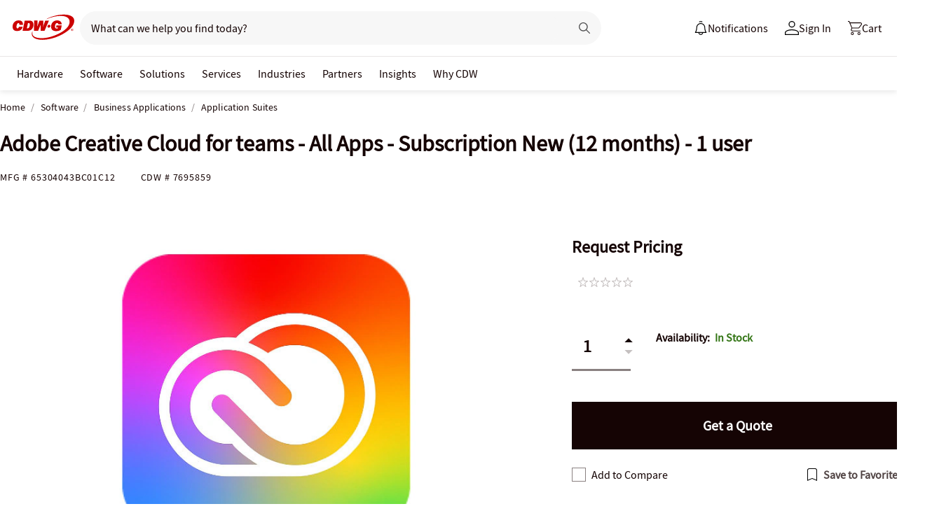

--- FILE ---
content_type: text/html; charset=utf-8
request_url: https://www.cdwg.com/product/adobe-creative-cloud-for-teams-all-apps-subscription-new-1-user/7695859?pfm=srh
body_size: 71471
content:

<!DOCTYPE html>
<html lang="en">
<head>
    <meta content="text/html; charset=utf-8" http-equiv="Content-Type" />
    <meta name="viewport" content="width=device-width, initial-scale=1.0">
    <meta http-equiv="X-UA-Compatible" content="IE=edge">
<!-- SVG favicon - The most versatile modern solution -->
<link rel="icon" type="image/svg+xml" href="/assets/1.0/dist/images/cdw-logo-vector-512x512-favicon.svg">
<!-- Fallback PNG favicon for older browsers -->
<link rel="icon" type="image/png" sizes="32x32" href="/assets/1.0/dist/images/cdw-logo-32x32-favicon.png">
<!-- Apple Touch Icon - single size covers all modern iOS devices -->
<link rel="apple-touch-icon" href="/assets/1.0/dist/images/cdw-logo-180x180-favicon.png">

<meta name="msapplication-TileColor" content="#ffffff">

    <link rel="dns-prefetch" href="//webobjects2.cdw.com"/>
<link rel="dns-prefetch" href="//cdn.optimizely.com"/>
<link rel="dns-prefetch" href="//logx.optimizely.com"/>
<link rel="dns-prefetch" href="//img.cdw.com"/>
<link rel="dns-prefetch" href="//nexus.ensighten.com"/>
<link rel="dns-prefetch" href="//media.richrelevance.com"/>
<link rel="dns-prefetch" href="//activate.cdwg.com"/>
<link rel="dns-prefetch" href="//smetrics.cdw.com"/>
<link rel="dns-prefetch" href="//c.go-mpulse.net"/>
<link rel="dns-prefetch" href="//s.go-mpulse.net"/>
<link rel="dns-prefetch" href="//recs.richrelevance.com"/>

    <link rel="preconnect" href="//webobjects2.cdw.com"/>
<link rel="preconnect" href="//cdn.optimizely.com"/>
<link rel="preconnect" href="//logx.optimizely.com"/>
<link rel="preconnect" href="//img.cdw.com"/>
<link rel="preconnect" href="//nexus.ensighten.com"/>
<link rel="preconnect" href="//media.richrelevance.com"/>
<link rel="preconnect" href="//activate.cdwg.com"/>
<link rel="preconnect" href="//smetrics.cdw.com"/>
<link rel="preconnect" href="//c.go-mpulse.net"/>
<link rel="preconnect" href="//s.go-mpulse.net"/>
<link rel="preconnect" href="//recs.richrelevance.com"/>

    
    <title>Adobe Creative Cloud for teams - All Apps - Subscription New (12 months) - 1 user - 65304043BC01C12 - Application Suites - CDWG.com</title>
    
    <link rel="canonical" href="https://www.cdw.com/product/adobe-creative-cloud-for-teams-all-apps-subscription-new-1-user/7695859" />
<meta name="description" content="Buy a Adobe Creative Cloud for teams - All Apps - Subscription New (12 months) - 1 user or other Application Suites at CDWG.com" />
<meta name="keywords" content="Adobe Creative Cloud for teams - All Apps - Subscription New (12 months) - 1 user, Application Suites, Software, 65304043BC01C12" />
<meta property="og:image" content="https://webobjects2.cdw.com/is/image/CDW/7695859?$product_minithumb$" />
<meta property="og:title" content="Adobe Creative Cloud for teams - All Apps - Subscription New (12 months) - 1 user - 65304043BC01C12 - Application Suites - CDWG.com" />
<meta property="og:description" content="Buy a Adobe Creative Cloud for teams - All Apps - Subscription New (12 months) - 1 user at CDWG.com" />
<meta property="og:url" content="https://www.cdwg.com/product/adobe-creative-cloud-for-teams-all-apps-subscription-new-1-user/7695859" />
<meta property="og:site_name" content="CDWG.com" />
<meta name="twitterhandle" content="CDWCorp" />

    <script type="text/javascript" src="https://www.cdwg.com/public/9008f52d6f5152f4d3a25d873d32e8a25a82644ec486" async ></script><script>
// akam-sw.js install script version 1.3.6
"serviceWorker"in navigator&&"find"in[]&&function(){var e=new Promise(function(e){"complete"===document.readyState||!1?e():(window.addEventListener("load",function(){e()}),setTimeout(function(){"complete"!==document.readyState&&e()},1e4))}),n=window.akamServiceWorkerInvoked,r="1.3.6";if(n)aka3pmLog("akam-setup already invoked");else{window.akamServiceWorkerInvoked=!0,window.aka3pmLog=function(){window.akamServiceWorkerDebug&&console.log.apply(console,arguments)};function o(e){(window.BOOMR_mq=window.BOOMR_mq||[]).push(["addVar",{"sm.sw.s":e,"sm.sw.v":r}])}var i="/akam-sw.js",a=new Map;navigator.serviceWorker.addEventListener("message",function(e){var n,r,o=e.data;if(o.isAka3pm)if(o.command){var i=(n=o.command,(r=a.get(n))&&r.length>0?r.shift():null);i&&i(e.data.response)}else if(o.commandToClient)switch(o.commandToClient){case"enableDebug":window.akamServiceWorkerDebug||(window.akamServiceWorkerDebug=!0,aka3pmLog("Setup script debug enabled via service worker message"),v());break;case"boomerangMQ":o.payload&&(window.BOOMR_mq=window.BOOMR_mq||[]).push(o.payload)}aka3pmLog("akam-sw message: "+JSON.stringify(e.data))});var t=function(e){return new Promise(function(n){var r,o;r=e.command,o=n,a.has(r)||a.set(r,[]),a.get(r).push(o),navigator.serviceWorker.controller&&(e.isAka3pm=!0,navigator.serviceWorker.controller.postMessage(e))})},c=function(e){return t({command:"navTiming",navTiming:e})},s=null,m={},d=function(){var e=i;return s&&(e+="?othersw="+encodeURIComponent(s)),function(e,n){return new Promise(function(r,i){aka3pmLog("Registering service worker with URL: "+e),navigator.serviceWorker.register(e,n).then(function(e){aka3pmLog("ServiceWorker registration successful with scope: ",e.scope),r(e),o(1)}).catch(function(e){aka3pmLog("ServiceWorker registration failed: ",e),o(0),i(e)})})}(e,m)},g=navigator.serviceWorker.__proto__.register;if(navigator.serviceWorker.__proto__.register=function(n,r){return n.includes(i)?g.call(this,n,r):(aka3pmLog("Overriding registration of service worker for: "+n),s=new URL(n,window.location.href),m=r,navigator.serviceWorker.controller?new Promise(function(n,r){var o=navigator.serviceWorker.controller.scriptURL;if(o.includes(i)){var a=encodeURIComponent(s);o.includes(a)?(aka3pmLog("Cancelling registration as we already integrate other SW: "+s),navigator.serviceWorker.getRegistration().then(function(e){n(e)})):e.then(function(){aka3pmLog("Unregistering existing 3pm service worker"),navigator.serviceWorker.getRegistration().then(function(e){e.unregister().then(function(){return d()}).then(function(e){n(e)}).catch(function(e){r(e)})})})}else aka3pmLog("Cancelling registration as we already have akam-sw.js installed"),navigator.serviceWorker.getRegistration().then(function(e){n(e)})}):g.call(this,n,r))},navigator.serviceWorker.controller){var u=navigator.serviceWorker.controller.scriptURL;u.includes("/akam-sw.js")||u.includes("/akam-sw-preprod.js")||u.includes("/threepm-sw.js")||(aka3pmLog("Detected existing service worker. Removing and re-adding inside akam-sw.js"),s=new URL(u,window.location.href),e.then(function(){navigator.serviceWorker.getRegistration().then(function(e){m={scope:e.scope},e.unregister(),d()})}))}else e.then(function(){window.akamServiceWorkerPreprod&&(i="/akam-sw-preprod.js"),d()});if(window.performance){var w=window.performance.timing,l=w.responseEnd-w.responseStart;c(l)}e.then(function(){t({command:"pageLoad"})});var k=!1;function v(){window.akamServiceWorkerDebug&&!k&&(k=!0,aka3pmLog("Initializing debug functions at window scope"),window.aka3pmInjectSwPolicy=function(e){return t({command:"updatePolicy",policy:e})},window.aka3pmDisableInjectedPolicy=function(){return t({command:"disableInjectedPolicy"})},window.aka3pmDeleteInjectedPolicy=function(){return t({command:"deleteInjectedPolicy"})},window.aka3pmGetStateAsync=function(){return t({command:"getState"})},window.aka3pmDumpState=function(){aka3pmGetStateAsync().then(function(e){aka3pmLog(JSON.stringify(e,null,"\t"))})},window.aka3pmInjectTiming=function(e){return c(e)},window.aka3pmUpdatePolicyFromNetwork=function(){return t({command:"pullPolicyFromNetwork"})})}v()}}();</script>
<script>var cdwTagManagementData = {};window.cdwTagManagementData = {'page_design':'A','page_name':'Adobe Creative Cloud for teams - All Apps - Subscription New - 1 user','page_type':'PRODUCT_SUH','page_url':'/product/adobe-creative-cloud-for-teams-all-apps-subscription-new-1-user/7695859','product_category':'Software','product_id':'7695859','product_name':'Adobe Creative Cloud for teams - All Apps - Subscription New - 1 user','product_price':'0','product_sales_attr':'PRODUCT_SUH','product_image':'https://webobjects2.cdw.com/is/image/CDW/7695859?$400x350$','voucher_code':'5','drop_ship_flag':'3','login_status':'False','product_stock_status':'In Stock','product_type_code':'S','product_class_code':'AS','product_group_majorcode':'SUH','product_age':'746 days','site_name':'cdw-g','webclasscode_level1':'F','webclasscode_level1name':'Software','webclasscode_level2':'FE','webclasscode_level2name':'Business Applications','webclasscode_level3':'FE2','webclasscode_level3name':'Application Suites','extranet':'true','device_type':'desktop','product_brand_code':'FLP','product_brand_name':'Adobe FLP Ent Lic Non-Connect','product_root_brand_name':'Adobe','product_offer_flag':'False','product_has_review':'False','total_review_count':'0','average_overall_rating':'0','is_bot':'true','sw_call2action':'SW Get a Quote','strike_through_pricing':'False','product_family_builder':'no'};</script>
    
                <script src="//cdn.optimizely.com/public/220146585/s/cdwg.js"></script>
                <script type="text/javascript">
                   window['optimizely'] = window['optimizely'] || [];
                   window.optimizely.push(['setDimensionValue', '2069240888', '1F378987N06']);
                </script>
    
    <link href="/header/1.30/dist/styles/a/globalheader.css" rel="stylesheet" type="text/css"/>
    
    <link href="/product/8.123/dist/styles/a/product.css" rel="stylesheet" type="text/css">
    <script>
        window.ensCustomEventProcessor = {
            create: function (e, n) {
                if (window.utag) {
                    window.utag_evt = JSON.parse(JSON.stringify(n));
                    window.evtData = n;
                    window.utag_evt.tealium_event = e;
                    window.utag.link(window.utag_evt);
                }

                return;
            }
        }

        Object.defineProperty(window, 'ensCustomEvent', {
            get() { return window.ensCustomEventProcessor; },
            set() { }
        });
    </script>
    
            <link rel="alternate" media="only screen and (max-width: 640px)" href="https://m.cdwg.com/product/adobe-creative-cloud-for-teams-all-apps-subscription-new-1-user/7695859" />
    
    <script type="text/javascript" async src="//tags.tiqcdn.com/utag/cdw/cdwg/prod/utag.js"></script>
    
    

<script>(window.BOOMR_mq=window.BOOMR_mq||[]).push(["addVar",{"rua.upush":"false","rua.cpush":"true","rua.upre":"false","rua.cpre":"false","rua.uprl":"false","rua.cprl":"false","rua.cprf":"false","rua.trans":"SJ-ddae7154-e285-48a4-bb76-78120dda2fb8","rua.cook":"false","rua.ims":"false","rua.ufprl":"false","rua.cfprl":"false","rua.isuxp":"false","rua.texp":"norulematch","rua.ceh":"false","rua.ueh":"false","rua.ieh.st":"0"}]);</script>
                              <script>!function(a){var e="https://s.go-mpulse.net/boomerang/",t="addEventListener";if("False"=="True")a.BOOMR_config=a.BOOMR_config||{},a.BOOMR_config.PageParams=a.BOOMR_config.PageParams||{},a.BOOMR_config.PageParams.pci=!0,e="https://s2.go-mpulse.net/boomerang/";if(window.BOOMR_API_key="UALL7-YZKFW-5T7PK-PZ8FS-JAZBB",function(){function n(e){a.BOOMR_onload=e&&e.timeStamp||(new Date).getTime()}if(!a.BOOMR||!a.BOOMR.version&&!a.BOOMR.snippetExecuted){a.BOOMR=a.BOOMR||{},a.BOOMR.snippetExecuted=!0;var i,_,o,r=document.createElement("iframe");if(a[t])a[t]("load",n,!1);else if(a.attachEvent)a.attachEvent("onload",n);r.src="javascript:void(0)",r.title="",r.role="presentation",(r.frameElement||r).style.cssText="width:0;height:0;border:0;display:none;",o=document.getElementsByTagName("script")[0],o.parentNode.insertBefore(r,o);try{_=r.contentWindow.document}catch(O){i=document.domain,r.src="javascript:var d=document.open();d.domain='"+i+"';void(0);",_=r.contentWindow.document}_.open()._l=function(){var a=this.createElement("script");if(i)this.domain=i;a.id="boomr-if-as",a.src=e+"UALL7-YZKFW-5T7PK-PZ8FS-JAZBB",BOOMR_lstart=(new Date).getTime(),this.body.appendChild(a)},_.write("<bo"+'dy onload="document._l();">'),_.close()}}(),"".length>0)if(a&&"performance"in a&&a.performance&&"function"==typeof a.performance.setResourceTimingBufferSize)a.performance.setResourceTimingBufferSize();!function(){if(BOOMR=a.BOOMR||{},BOOMR.plugins=BOOMR.plugins||{},!BOOMR.plugins.AK){var e="true"=="true"?1:0,t="",n="amksklyxblfpm2jbv64q-f-f8c41fed2-clientnsv4-s.akamaihd.net",i="false"=="true"?2:1,_={"ak.v":"39","ak.cp":"222115","ak.ai":parseInt("274329",10),"ak.ol":"0","ak.cr":9,"ak.ipv":4,"ak.proto":"h2","ak.rid":"46b5f77","ak.r":44093,"ak.a2":e,"ak.m":"a","ak.n":"essl","ak.bpcip":"3.21.37.0","ak.cport":36328,"ak.gh":"23.33.28.149","ak.quicv":"","ak.tlsv":"tls1.3","ak.0rtt":"","ak.0rtt.ed":"","ak.csrc":"-","ak.acc":"","ak.t":"1763815353","ak.ak":"hOBiQwZUYzCg5VSAfCLimQ==d9LSycEhP1tbpxX9+Ffvbf1EDxx6BcItHNb2env1Ko/IPtVMl7kH4Sx6gOd6uwSsnVnt0p/ZCNlEdO0PItipuh08uKmymYQCPWnAAjCOuAh6bW9WT8sPv6ok2opsRF5rgUPnLeHGhCXmM8DhWcZVGSyDQWMv893uhuUL41e1MBCn6NqPFsG8ZmHXE3Rz8HpQKxIdZzLSyGltr8x2CqY2Q9Ka5cOR98Wmu/hmBXU4AWTLNwKtBKeMZJTv0DP+25Idg6I9x/vJfw+CP1NpIZmp3OAIhmPqpBvSenddWgOtHsewww7Q8gLCPuYdWwAY4zjrU0bhPh2IepE+UK0O0qPv7dTHgzJqMKthf4WNmcYz5BYnq3jM+l25OOENG9wcnTLjndYW4ekhHl/SRClOO4OAo00IprWBJKsGfg0AwFJbTW0=","ak.pv":"506","ak.dpoabenc":"","ak.tf":i};if(""!==t)_["ak.ruds"]=t;var o={i:!1,av:function(e){var t="http.initiator";if(e&&(!e[t]||"spa_hard"===e[t]))_["ak.feo"]=void 0!==a.aFeoApplied?1:0,BOOMR.addVar(_)},rv:function(){var a=["ak.bpcip","ak.cport","ak.cr","ak.csrc","ak.gh","ak.ipv","ak.m","ak.n","ak.ol","ak.proto","ak.quicv","ak.tlsv","ak.0rtt","ak.0rtt.ed","ak.r","ak.acc","ak.t","ak.tf"];BOOMR.removeVar(a)}};BOOMR.plugins.AK={akVars:_,akDNSPreFetchDomain:n,init:function(){if(!o.i){var a=BOOMR.subscribe;a("before_beacon",o.av,null,null),a("onbeacon",o.rv,null,null),o.i=!0}return this},is_complete:function(){return!0}}}}()}(window);</script></head>
<body id="GlobalBody" itemscope itemtype="http://schema.org/WebPage">
    <a href="#main" class="skip-to-content">Skip to Main Content</a>
    


<script type="text/javascript">
	var CdwCms = {
		"settings": {
            "designVersion": 'A',
            "enableCookieBanner": 'True',
            "isRubiEnabled": 'True'
		}
	};
</script>


<div id="gh-butter-bar">
</div>
<div id="gh-header-contain" class="">
    <header id="gh-header">
        <div id="gh-header-fixed">
            <section id="gh-header-upper">
                <section id="gh-header-left">
                    <a href="/" aria-label="CDW logo - Link to homepage"><img id="gh-header-logo" alt="CDW Logo" aria-label="CDW Logo" src="https://webobjects2.cdw.com/is/content/CDW/cdw/logos/company-logos-c-d/cdw_corporate-logos/cdwg/cdwg-logo-no-tag.svg" onclick="CdwTagMan.createPromotionTag('Global Navigation', 'Header-Logo');" class="refresh" /></a>
                    <section id="gh-search-bar">
                        

<form id="gh-header-search-form" role="search">
    <div id="main-search">
        <input id="search-input"
               type="text"
               placeholder="What can we help you find today?"
               class="search-input"
               data-rrapiidentifier="rrg"
               data-disabletypeahead="False"
               data-enableFusion="False"
               data-enableFusionTypeahead="False"
               autocomplete="off"
               role="combobox"
               aria-label="What can we help you find today? -Search input field | Results will show after 3 characters"
               aria-haspopup="true"
               aria-expanded="false"
			   onclick="CdwTagMan.createPromotionTag('Global Navigation', 'Search Bar');" />
        <button type="button" id="gh-header-search-form-x"
                tabindex="0"
             aria-label="Clear search input"
             style="display: none;"></button>
        <div id="divider"></div>
        <button type="submit" id="gh-header-button-search" aria-label="Search button" tabindex="0" class="default"></button>
        <button id="cancel-btn" class="cancel-btn" alt="Cancel Search Button" aria-label="Cancel Search Button">Cancel</button>
    </div>
</form>
 
                    </section>
                </section>
                <section id="gh-header-right">
                    

    <section class="gh-notifications">
        <a role="menu" id="gh-notifications-button">
            <i role="menuitem" class="gh-notifications-icon" aria-labelledby="gh-notifications-button"></i>
            <span role="menuitem" class="gh-notifications-title">Notifications</span>
        </a>
        <div class="gh-notifications-list">
            <div class="header">
                <div class="title">Notifications</div>
            </div>
            <div class="messages">
            </div>
        </div>
    </section>

                    <section id="gh-account-center-menu">
                        



<section id="gh-sign-in-contain">
    <div id="gh-sign-in-cta" role="menu" aria-expanded="false" aria-label="signin">
        <i id="gh-triangle" aria-labelledby="gh-sign-in-cta" role="menuitem"></i><span role="menuitem">Sign In</span>
    </div>
    <div id="gh-sign-in-flyout">
        <div id="gh-sign-in-flyout-top-triangle"></div>
        <section id="top-section" class="gh-signin-top-section">
            <div id="gh-signin-npid-top-content"></div>
        </section>
        <section id="bottom-section">
            <div id="gh-signin-npid-bottom-content"></div>
        </section>
    </div>
</section>

<script>
    // for debugging purpose, because appsettings cache always hardly erased
    window.ShowLoginBubble = true;
</script>

<input type="hidden" ID="free-shipping-product-cart-indicator" />

                    </section>
                    <section id="gh-cart" class="js-gh-cart-link-contain">
                        <div id="gh-cart-link-inner">
                            <div id="button-cart-list" class="js-button-cart-list">
                                <a id="button-cart" href="/cart" onclick="CdwTagMan.createPromotionTag('Global Navigation', 'Cart');">
                                    <i id="gh-cart-cta" class="js-gh-cart-cta"></i>
                                    <span id="gh-cart-count"></span>
                                    <span id="gh-cart-title">Cart</span>
                                </a>
                            </div>
                        </div>
                    </section>
                </section>
            </section>
            <div class="login-flyout">
                    <div id='gh-bubble-npid-content'>
                </div>
            </div>
            <nav id="gh-header-lower" class="main-menu">
                    <ul class="menu-list-l1">

                        <li id="gh-nav-li-hardware-gov" class="-l1"><a href="/content/cdwg/en/terms-conditions/site-map.html" tabindex="0">Hardware</a></li>
                        <li id="gh-nav-li-software-gov" class="-l1"><a href="/category/software/?w=F" tabindex="0">Software</a></li>
                        <li id="gh-nav-li-it-solutions-gov" class="-l1"><a href="/content/cdwg/en/solutions.html" tabindex="0"> Solutions</a></li>
                        <li id="gh-nav-li-services-gov" class="-l1"><a href="/content/cdwg/en/services/amplified-services.html" tabindex="0">Services</a></li>
                        <li id="gh-nav-li-Industries-gov" class="-l1"><a href="/content/cdwg/en/Industries.html" tabindex="0">Industries</a></li>
                        <li id="gh-nav-li-brands-gov" class="-l1"><a href="/content/cdwg/en/brand.html" tabindex="0">Partners</a></li>
                        <li id="gh-nav-li-tech-library-gov" class="-l1"><a href="/content/cdwg/en/research-hub.html" tabindex="0">Insights</a></li>
                        <li id="gh-nav-li-why-cdw-gov" class="-l1"><a href="/content/cdwg/en/Why-cdw.html" tabindex="0"> Why CDW</a></li>
                    </ul>
            </nav>
        </div>
    </header>
</div>

<script>
    // for debugging purpose, because appsettings cache always hardly erased
    window.NotificationButtonEnabled = true;
</script>

    <main id="main">
        <div class="container">
            

            





<input id="AnonymousZipCode" name="AnonymousZipCode" type="hidden" value="zip=43085+43201-43207+43209-43224+43226-43232+43234-43236+43240+43251+43260+43266+43268+43270-43272+43279+43287+43291" />



<div itemscope itemtype="https://schema.org/Product" class="productDetailWrapper end-zoom vertical-by-stack" data-page-type="Product Pages">
<div class="header-vertical-stack-wrapper product-header ">
    <div class="header-vertical-stack-container container">


    <nav class="product-breadcrumb" aria-label="breadcrumbs">
            <ul class="breadcrumbs" itemscope itemtype="https://schema.org/BreadcrumbList">
                <li itemprop="itemListElement" itemscope itemtype="https://schema.org/ListItem">
                    <a href="/" title="Home" itemprop="item"><span itemprop="name">Home</span></a>
                    <meta itemprop="position" content="1" />
                </li>
                    <li itemprop="itemListElement" itemscope itemtype="https://schema.org/ListItem">
                        <a href="/search/software/?w=F" title="Software" itemprop="item"><span itemprop="name">Software</span></a>
                        <meta itemprop="position" content="2" />
                    </li>
                    <li itemprop="itemListElement" itemscope itemtype="https://schema.org/ListItem">
                        <a href="/search/software/business-applications/?w=FE" title="Business Applications" itemprop="item"><span itemprop="name">Business Applications</span></a>
                        <meta itemprop="position" content="3" />
                    </li>
                <li itemprop="itemListElement" itemscope itemtype="https://schema.org/ListItem">
                    <a aria-current="location" href="/search/software/business-applications/application-suites/?w=FE2" title="Application Suites" itemprop="item"><span itemprop="name">Application Suites</span></a>
                    <meta itemprop="position" content="3" />
                </li>
            </ul>

    </nav>

        <div class="header-main-info">
            <div class="header-left-info">
                <a href="/" aria-label="Link to homepage">
                            <img alt="CDW Logo"
                                 aria-label="CDW Logo"
                                 src="//webobjects2.cdw.com/is/image/CDW/cdwg23-logo-no-tag-88x48?$transparent$" />
                </a>
                <h1 id="primaryProductNameStickyHeader" class="-bold" itemprop="name">Adobe Creative Cloud for teams - All Apps - Subscription New (12 months) - 1 user</h1>
            </div>

            <div class="header-right-info">
                <div class="header-add-to-cart-wrapper">
                    <div class="price-outer-wrapper">
                                            </div>

                    <div class="add-to-cart-container" data-product-code="7695859">
                            <button id="verticalRequestQuote" class="button btn primary-btn" data-productcode="7695859" data-producttitle="Adobe Creative Cloud for teams - All Apps - Subscription New (12 months) - 1 user" data-url="/product/QuickQuote" data-pagetag="Product" data-signal="quote-product" onclick='CdwSignals.fireEvent(1, this);' data-taggroup="Quote Request">Get a Quote</button>
                    </div>
                </div>
            </div>
        </div>
        <div class="primary-product-part-numbers">
            <span class="part-number">Mfg # <span class="mpn" itemprop="mpn">65304043BC01C12</span></span>
            <span class="part-number">CDW # <span class="edc" itemprop="sku">7695859</span></span>
            
        </div>
    </div>
</div>

    <div class="productTop container ">




        
    </div>

    <div class="container">
        <div class="productMain">
            <div class="productLeft vertical-by-stack">


    <div class="main-badge-container" id="main-badge-container">
        <div class="bestSoldBadge" data-productcode="7695859"></div>
    </div>






    <div id="mainProductGallery" class="image-gallery" data-edc="7695859">
        <div class="image-gallery-wrapper">
            <div class="main-media">
                <div class="main-image" data-edc="7695859" tabindex="0">
                        <img itemprop="image" src="https://webobjects2.cdw.com/is/image/CDW/7695859?$product-detail$" alt="Adobe Creative Cloud for teams - All Apps - Subscription New (12 months) - 1 user" onclick ="CdwTagMan.createElementPageTag('Product Pages','Main Image Clicked');" />

                </div>
                <div class="main-video"></div>
            </div>

                <div class="thumbnails-wrapper product-thumbnails-wrapper">
                    <div class="thumbnails js-thumbnails-img"></div>
                    <div class="thumbnails js-thumbnails-video"></div>
                </div>

        </div>
    </div>
    <div class="product-overview-container">
        <div class="manufacture-logo">
            
        </div>
        
<div class="main-features">
        <h2 class="title">Software Details</h2>
        <div class="software-detail">
            <div class="software-detail-row">
                <div class="software-detail-col">
                    <ul>
                            <li> All Apps</li>
                            <li>1 user</li>
                            <li>Value Incentive Plan</li>
                            <li>Win, Mac</li>
                    </ul>
                </div>
                <div class="software-detail-col">
                    <ul>
                            <li>Subscription New</li>
                            <li>GOV</li>
                            <li>level 1 (1-9)</li>
                            <li>Multi North American Language</li>
                    </ul>
                </div>
            </div>
        </div>
        <a href="#TS" id="view-more-link" class="view-more-jumplink" onclick="CdwTagMan.createElementPageTag('Product Pages', 'Product Information:View More');">View Tech Specs <img src="/assets/1.0/dist/images/icons/pdp-expander/right-arrow.svg" alt="View More"></a>
</div>
        <h2 class="section-header">Know your gear</h2>
        <div class="market-text">

                <div itemprop="description">Imagine if your team always had the best tools. Imagine if they could save time by seamlessly sharing files from any device. That's Adobe Creative Cloud for teams. You get the entire collection of CS6 tools and exclusive updates, along with lots of team-specific features that make working together - and managing licenses - easier than ever.</div>
        </div>
    </div>
<div id="image-gallery-modal" class="modal">
    <div class="content -loading">
    </div>
</div>


            </div>

            <div class="productRight vertical-by-stack">
    <div class="product-price-availability">
    <div class="right-rail-vertical-stack">
        
        
        <form method="post" action="/cart/addtocart" data-addtocartasync="/cart/addtocartasync/" data-basicaddtocart="false" class="inline addToCartForm addToCartProduct">
<div class="ui-priceselector">

    <div class="msrp-wrapper">
        <div class="msrp-savings-wrapper">
                    <div class="pdprightrailmsrp" data-priceCurrencyCode="" data-priceValue="0" data-edc="7695859"><div class="-strikethrough"></div></div>
        </div>
        <div class="incentive-saving-conatainer" data-edc="7695859" data-price="79228162514264337593543950335" data-eligible="false"></div>
    </div>
    <div class="price-type-single ui-priceselector-single"   aria-label="price">

            <span class="price">
                    <span>Request Pricing</span>
            </span>

    </div>

    <input name="CartItems[0].SelectedPrice.PriceKey" class="js-selected-pricekey" type="hidden" />

    <input name="RecommendedForEDC" type="hidden" value="" />
    <input name="RecoType" type="hidden" value="" />
    <input name="ProgramIdentifier" type="hidden" value="" />
</div>
                    <div class="js-single-price-label price-type-description"></div>

            <div class="lease-price-wrapper">
<div class="leaseContainer"></div>            </div>
                <div id="PrimaryProductReviewSummary" class="product-reviews">
                    <div id="BVRRSummaryContainer" class=""></div>
                </div>

            <div class="quantity-availability-wrapper">
                    <div class="quantity-container">
                        <input data-edc="7695859"  name="CartItems[0].Quantity" type="number" min="1" value="1" class="txtQty input-quantity-arrows " data-syncQty="true" placeholder="0" aria-label="Quantity">
                            <div class="input-quantity-arrows-display">
                                <i class="ico-up-arrow"></i>
                                <i class="ico-down-arrow -disabled"></i>
                            </div>
                    </div>
                                    <div class="availability-wrapper">
                        <div class="availability">
                            <div class="short-message-block">
                                <span class="availability-label">Availability: </span>
                                <span class="message availability in-stock"><i class="ico-dot"></i>In Stock</span>
                            </div>
                        </div>
                    </div>
            </div>

            <div class="addtocart-container" data-product-code="7695859">
                    <button id="verticalRequestQuote" class="btn primary-btn" data-productcode="7695859" data-producttitle="Adobe Creative Cloud for teams - All Apps - Subscription New (12 months) - 1 user" data-url="/product/QuickQuote" data-pagetag="Product" data-signal="quote-product" onclick='CdwSignals.fireEvent(1, this);' data-taggroup="Quote Request">Get a Quote</button>


                <input id="StickyHeaderProductCode" name="CartItems[0].Product.ProductCode" type="hidden" value="7695859" />
                <input id="StickyHeaderStockStatus" name="CartItems[0].ProductInventory.InventoryAvailability" type="hidden" value="In Stock" />
                <input id="ProductContext_SubscriptionShoppingType" name="ProductContext.SubscriptionShoppingType" type="hidden" value="GetEstimate" />
                <input cart-shipping-status-message="" id="CartItems_0__ProductInventory_ShippingStatusMessage" name="CartItems[0].ProductInventory.ShippingStatusMessage" type="hidden" value="Ships same day if ordered before 3 PM CT" />
                <input id="CartItems_0__ProductInventory_Source" name="CartItems[0].ProductInventory.Source" type="hidden" value="Product" />
                <input cart-shipping-zip-code="" id="CartItems_0__ProductInventory_ZipCode" name="CartItems[0].ProductInventory.ZipCode" type="hidden" value="" />

                <input disabled="true" id="WarrantyProductCode" name="CartItems[1].Product.ProductCode" type="hidden" value="" />
                <input disabled="true" id="WarrantyQuantity" name="CartItems[1].Quantity" type="hidden" value="1" />
                <input id="EnableNewAddToCart" name="Model.EnableNewAddToCart" type="hidden" value="True" />
                <input id="IsEproUser" name="Model.IsEproUser" type="hidden" value="False" />
            </div>

            <div><input name="__RequestVerificationToken" type="hidden" value="V76J3W3QC__3c1LdxabD0bqF5_z2OnoBjCQlgKUlA34K5fyScsUOWuWArBKjRlFfCqJC5hNmPKMe89WFw1B4gfY7fTI1" /></div>
        </form>
            <div class="additional-info">
                    <div class="search-result-compare" data-product-code="7695859">
                        <div class="search-result-compare-checkbox " data-signal="compare" onclick="CdwSignals.fireEvent(1, this);" aria-label="add to compare tray" tabindex="0" role="checkbox" aria-checked="false" aria-description="Add item to compare tray. Only 5 items are able to be compared at a time"></div>
                        <div class="search-result-compare-checkbox-text" data-signal="compare" onclick="CdwSignals.fireEvent(1, this);">Add to Compare</div>
                        <div class="clear"></div>
                    </div>
                <div class="compare-tray-wrapper"></div>
                <div>

<div class="save-to-favorites" onclick="CdwTagMan.createElementPageTag(&#39;Product Pages&#39;,&#39;PP-Favorites_LoggedOut&#39;);">
	
		<a href=/account/logon?Target=product/Adobe-Creative-Cloud-for-teams-All-Apps-Subscription-New-12-months-1-user/7695859 aria-label="Login to save to favorites link">
			<div class="save-to-favorite-ico"></div>
			<span class="icon-label">Save to Favorites</span>
		</a>
</div>



                </div>
            </div>
<div class="right-rail-callout-wrapper">
    <h2 class="callout-section-title -bold">Enhance your purchase</h2>
    <div id="warranties-attach"></div>
    <div class="right-rail-callout-content">
        <div class="accessories-callout"></div>
        <div class="warranties-callout"></div>
        <div class="services-callout"></div>
    </div>
</div>
    </div>
            <div class="product-info layout">

               
                    

                    

                    

                    
            </div>

        
<input type="hidden" id="hdnAddOnItems" />
<div class="product-placement" data-placement="item_page.json_rr_right_rail" data-template="warranty"></div>
        <div class="lock-panel"></div>
    </div>



<div class="content">
    <div id="quoteModal" class="quote-modal modal">
        <a href="#" class="ico-x"></a>
        <div id="quoteForm" class="quote-form panel">
            <p class="modal-title">Get a Quote</p>
            <!-- Form Details -->
            <h3>Adobe Creative Cloud for teams - All Apps - Subscription New (12 months) - 1 user </h3>
            <div class="plan-details">
                <p class="item"><b>Quantity:</b> <span id="quickquote-quantity">1</span></p>
            </div>

            <!-- Request Form -->
            <div class="gray-box">
                <form id="quote-form" action="/product/QuickQuote" method="post">
                    <div><input name="__RequestVerificationToken" type="hidden" value="sC-tx789cAzXCuFTvWfeXNnA6D8exwXki-KmmSCmh1b76N57dI2jlbV2GSrJC_5UxFZL1fOK1tJgvE3wQrv21a6HQuc1" /></div>
                        <div class="form-group">
                            <label for="txtName">Name <span class="required">(required)</span></label>
                            <input id="quickquote-Name" type="text" name="Name" class="required" maxlength="100" required="required" placeholder="(e.g.: John Smith)">
                            <p id="error-message-Name" class="error-message"></p>
                        </div>
                        <div class="form-group">
                            <label for="txtEmail">Email Address <span>(required)</span></label>
                            <input id="quickquote-Email" type="email" name="Email" class="required email" autocomplete="on" maxlength="100" required="required" placeholder="(e.g.: johnsmith@email.com)">
                            <p id="error-message-Email" class="error-message"></p>
                        </div>

                    <div class="form-group">
                        <label for="txtPhoneNumber">Phone Number <span>(required)</span></label>
                        <input id="quickquote-Phone" type="text" name="PhoneNumber" title="1-999-999-9999x999" pattern="^[(]?[0-9]{3}[)]?[ ,-]?[0-9]{3}[ ,-]?[0-9]{4}$" required="required" placeholder="(e.g.: 888-888-8888)">
                        <p id="error-message-PhoneNumber" class="error-message"></p>
                    </div>
                        <div class="form-group">
                            <label for="txtAccountNumber">Organization <span>(required)</span></label>
                            <input id="quickquote-Org" type="text" name="OrganizationName" maxlength="100" required="required" placeholder="(e.g.: John Smith's Bakery Inc)">
                            <p id="error-message-OrganizationName" class="error-message"></p>
                        </div>
                    <div class="form-group">
                        <label for="txtInfo">Additional Information <span>(optional)</span></label>
                        <textarea name="Info" id="Info" maxlength="300" rows="6" placeholder="(e.g.: number of users)"></textarea>
                        <div class="note">Maximum 300 characters</div>
                        <p id="error-message-Info" class="error-message"></p>
                        <input type="text" name="Representative" id="Representative" class="txt-surname" value="">
                    </div>

                 
                    <div class="form-group">
<div class="visual-captcha">
    <div class="question">Click or touch the <strong> Chair </strong><a href="#" title="Click this to get a new captcha image">Refresh Image?</a></div>
    <div class="captcha-image">
        <img src="[data-uri]" alt="Visual Captcha" />
        <div class="captcha-overlay">
            <p>Selection Captured</p>
        </div>
    </div>
    <input Name="VisualCaptcha.SelectedXAxis" data-val="true" data-val-number="The field SelectedXAxis must be a number." data-val-required="The SelectedXAxis field is required." id="SelectedXAxis" name="SelectedXAxis" type="hidden" value="0" />
    <input Name="VisualCaptcha.SelectedYAxis" data-val="true" data-val-number="The field SelectedYAxis must be a number." data-val-required="The SelectedYAxis field is required." id="SelectedYAxis" name="SelectedYAxis" type="hidden" value="0" />
    <input Name="VisualCaptcha.Token" data-val="true" data-val-required="The Token field is required." id="Token" name="Token" type="hidden" value="153e4b83-caea-4f4d-bdb1-1762647c228c" />
</div>                            <p id="error-message" class="quickQuote-error-message"></p>
                        <input data-val="true" data-val-required="The ShowCaptcha field is required." id="ShowCaptcha" name="ShowCaptcha" type="hidden" value="True" />
                    </div>

                   
               
                    <div class="form-controls">
                        <button type="submit" class="btn-quote-request button -red"onclick= "CdwTagMan.createElementPageTag('Product Pages','SW Get a Quote Form Submitted');">Submit</button>
                    </div>
                        <div id="formCopy" class="form-copy">
                            A CDW representative will email you within one business day to confirm your request.
                        </div>
                </form>
            </div>
        </div>
        <!-- Quote Thanks Panel -->
        <div id="quoteRequestThanks" class="quote-thanks">
            <div>
                <em class="ico-circle-check-mark"></em>
                <h3 class="title">Your quote has been submitted.</h3>
                <div><strong>What happens next?</strong></div>
                <div><span class="body-copy">A confirmation email is on its way. Within one business day, you will be contacted by an Account Manager to finalize your quote.</span></div>

                <!-- Form Details -->
                <div class="gray-box">
                    <p><strong>Your Quote Request</strong></p>
                    <div>Adobe Creative Cloud for teams - All Apps - Subscription New (12 months) - 1 user</div>
                    <div class="plan-details"></div>
                </div>
            </div>
        </div>
        <!-- Error Panel -->
        <div id="quoteRequestError" class="quote-error">
            <div>
                <h3>Error!</h3>
                <strong>Something went wrong.</strong><br />
                <p>Please try again later.</p>
            </div>
        </div>
    </div>
</div>

            </div>

            <div class="more-info-container" id="#PO"></div>
        </div>
    </div>

    <div>
        <input type="hidden" id="_hfRRContext" data-api-key="ca58816c9749b72c" data-Base-Url="//recs.richrelevance.com/rrserver/api/rrPlatform/recsForPlacements" data-Recommended-EDC="7695859" data-Tracking-Session-Id="" data-Tracking-User-Id="" data-Brand="Adobe" data-CategoryId="" data-categoryName="" data-ItemId="7695859" data-RecoType="RP" data-cm_sp="Product-_-Session" data-ProgramIdentifier="3" data-load-init="true"data-product-code="7695859"data-placements="item_page.bt_rr1|item_page.compare_rr1|item_page.json_rr3|item_page.json_rr4|item_page.m_rr1"/> 
    </div>


<div class="container mfeo-wrapper product-placement  -quick-view" data-placement="item_page.bt_rr1" data-eligible="False" data-rr-ineligible="false" data-taggingattribution="MadeForEachOther">
    <div><input name="__RequestVerificationToken" type="hidden" value="NlaIxUTqANHqYNkYxMVXT7GDl4b5uzWx59PfQEKYzfpIQq8d4n9_O08jY1faFoif8nzWWBs6PzhvVvijh2ln74LLOXs1" /></div>
        <h2 class="header">Better Together</h2>
        <div class="mfeo-recommendations">
            <div class="mfeo-item mfeo-main-product item -active" data-edc="7695859">
                <div class="mfeo-current-item-img">
                    <div class="current-item-banner">Current Item</div>
                    <img src="https://webobjects2.cdw.com/is/image/CDW/7695859?$product_search_result$" alt="Adobe Creative Cloud for teams - All Apps - Subscription New (12 months) - 1 user" />
                </div>
                <div class="mfeo-list-item js-add-to-cart-item" data-edc="7695859">
                    <p>
                        <span class="mfeo-list-main-label">This Item: </span>
                        <span class="mfeo-list-name">Adobe Creative Cloud for teams - All Apps - Subscription New (12 months) - 1 user</span>
                        <div class="price" data-edc="7695859">Call</div>
                    </p>

                    <input id="BetterTogetherCartItems[0].Quantity" name="CartItems[0].Quantity" type="hidden" value="1" />
                    <input id="BetterTogetherCartItems[0].Product.ProductCode" name="CartItems[0].Product.ProductCode" type="hidden" value="7695859" />
                    <input id="BetterTogetherCartItems[0].Product.StockStatus" name="CartItems[0].Product.StockStatus" type="hidden" value="In Stock" />
                    <input id="BetterTogetherCartItems[0].PriceKey" name="CartItems[0].SelectedPrice.PriceKey" type="hidden" value="" />
                    <input id="BetterTogetherCartItems[0].Selected" name="CartItems[0].Selected" type="hidden" value="true" />
                    <input id="BetterTogetherRecommendedForEDC" name="RecommendedForEDC" type="hidden" value="7695859" />
                    <input id="BetterTogetherRecoType" name="RecoType" type="hidden" value="RP" />
                    <input id="BetterTogetherProgramIdentifier" name="ProgramIdentifier" type="hidden" value="3" />
                </div>
            </div>
        </div>

        <div class="mfeo-add-to-cart" data-product-code="7695859">
            <div class="total-price">
                <div class="total-price-label">Total Price:</div>
                <div class="total-price-amount"></div>
            </div>
            
            <button type="submit" id="add-to-cart-mfeo" class="js-add-to-cart btn primary-btn" data-signal="cart-product-better-together" data-tagman='{"type":"Product Pages", "name":"Add To Cart:Primary-MFEO"}' onclick='CdwSignals.fireEvent(3, this);'>Add <span class="mfeo-item-count" data-signal="cart-product-better-together"></span> to Cart</button>
        </div>
</div>
    <div id="pdp_rr3_productplacement" class="product-placement container" data-placement="item_page.json_rr3"></div>
    <div id="discontinued-similar-item-container"></div>
    <div class="product-placement container" data-placement="item_page.json_oos"></div>

    <input type="hidden" id="_hfPageContext" data-productcode="7695859" data-lineupname="lineup2" data-isclosedLoop="False" data-manufactureCode="FLP" data-isknownuser="false" data-manufactureName="Adobe" data-rootmanufactureCode="ADO" data-IsEpro="false" data-IsSubscription="false" data-usingCategorizedAccessories="true"
           data-showminicompare="true" data-webClassCode="FE2" data-isDiscontinued="false" data-isVerticalStack="true" />

    

    <div class="open-page-content">
        <section id="TS"></section>
            <section id="MC" class="container"></section>
            <section id="AA" class="container"></section>
            <section id="WAR" class="container"></section>
            <section id="SER" class="container"></section>
            <section id="REB" class="container"></section>
        <section id="URV" data-producttype="S" class="container"></section>
    </div>

    <div id="product-review-seo"></div>

    
    <div id="pdp_rr4_productplacement" class="product-placement container" data-placement="item_page.json_rr4"></div>
    <div class="product-placement container" data-placement="item_page.json_oos_2"></div>
    <div id="rvplaceholder"></div>
</div>
<div id="backToTopWrapper"></div>



<div id="CartConfirmationModal"></div>
<div id="quick-view-modal" class="modal">
    <div class="content -loading">
    </div>
    <a href="#" class="ico-x"></a>
</div>

<ui-attach-sheet id="attach-sheet"
                 product-code=""
                 product-price-key=""
                 product-quantity=""
                 additional-product-codes=""
                 additional-product-price-key=""
                 additional-product-quantity=""
                 request-verification-token=""
                 api-url="https://dc-origin.cdwg.com/ecomm/web/v1/products-web-experience"
                 add-to-cart-async-api-url="/api/cart/1/data/addtocart">
</ui-attach-sheet>



        </div>
    </main>
    
<footer>
    <section id="gh-footer-upper"></section>
    

<section id="gh-subfooter">
    <section id="gh-subfooter-links">
        <div class="link-row">
            <a href="/content/cdwg/en/terms-conditions/site-map.html" onclick="CdwTagMan.createPromotionTag('Global Navigation', 'Global Footer - Site Map')">Site Map</a>
            <a href="/content/cdwg/en/terms-conditions/privacy-notice.html" onclick="CdwTagMan.createPromotionTag('Global Navigation', 'Global Footer - Privacy Notice')">Privacy Notice</a>
            <a href="/content/cdwg/en/terms-conditions/privacy-notice/cookie-notice.html" onclick="CdwTagMan.createPromotionTag('Global Navigation', 'Global Footer - Cookie Notice')">Cookie Notice</a>
            <a href="/content/cdwg/en/terms-conditions.html" onclick="CdwTagMan.createPromotionTag('Global Navigation', 'Global Footer - Terms and Conditions')">Terms and Conditions</a>
        </div>
        <p>
            Copyright © 2007 - 2025 CDW. All Rights Reserved. CDW®, CDW•G® and PEOPLE WHO GET IT® are registered trademarks of CDW LLC. All other trademarks and registered trademarks are the sole property of their respective owners.
        </p>
        <div class="link-row">
            <a href="/content/cdwg/en/terms-conditions/privacy-notice/do-not-sell-share-my-personal-information.html" onclick="CdwTagMan.createPromotionTag('Global Navigation', 'Global Footer - Do Not Sell or Share')">Do Not Sell or Share My Personal Information</a>
        </div>
                    <div class="link-row" id="cookie-link">
                <a id="cookie-settings-link" style="cursor: pointer;" tabindex="0">Cookie Settings</a>
            </div>
            <script>
                document.getElementById('cookie-settings-link').addEventListener('click', function () {
                    OneTrust.ToggleInfoDisplay();
                    CdwTagMan.createPromotionTag('Global Navigation', 'Global Footer - Cookie Settings');
                    var acceptAllButton = document.getElementById('accept-recommended-btn-handler');
                    var buttonContainer = document.querySelector('.ot-btn-container');
                    var refuseAllButton = document.querySelector('.ot-pc-refuse-all-handler');
                    if (acceptAllButton && buttonContainer && refuseAllButton) {
                        buttonContainer.insertBefore(acceptAllButton, refuseAllButton);
                        acceptAllButton.style.display = 'inline-block';
                        document.querySelectorAll('.ot-btn-container button').forEach(function (button) {
                            button.style.width = 'unset';
                        });
                    }
                });
            </script>

    </section>

</section>

</footer>



<div class="print-footer">
    <div class="container">
        <p>This page was printed on 11/22/2025 6:42:33 AM.</p>
    </div>
</div>


    
    

    <script async defer src="//media.richrelevance.com/rrserver/js/1.2/p13n.js"></script>
    
    <script src="/header/1.30/dist/scripts/a/globalheader.js"></script>
    
    
    <script async src="/product/8.123/dist/scripts/a/productSignals.js"></script>
    <script src="/product/8.123/dist/scripts/a/product.js"></script>


</body>
</html>

--- FILE ---
content_type: text/css
request_url: https://www.cdwg.com/aem/10.116/dist/styles/a/global-footer-desktop-caas.css
body_size: 8910
content:
@font-face{font-display:swap;font-family:"Poppins";font-stretch:normal;font-style:normal;font-weight:400;src:local("Poppins"),url("/assets/1.0/dist/fonts/Poppins-Regular.woff2") format("woff2");unicode-range:U+0021-2212}@font-face{font-display:swap;font-family:"Poppins";font-stretch:normal;font-style:normal;font-weight:600;src:local("Poppins"),url("/assets/1.0/dist/fonts/Poppins-SemiBold.woff2") format("woff2");unicode-range:U+0021-2212}@font-face{font-display:swap;font-family:"Poppins";font-stretch:normal;font-style:normal;font-weight:700;src:local("Poppins"),url("/assets/1.0/dist/fonts/Poppins-Bold.woff2") format("woff2");unicode-range:U+0021-2212}@font-face{font-display:swap;font-family:"Poppins";font-stretch:normal;font-style:normal;font-weight:800;src:local("Poppins"),url("/assets/1.0/dist/fonts/Poppins-ExtraBold.woff2") format("woff2");unicode-range:U+0021-2212}@font-face{font-display:block;font-family:"cdw-icons-global";font-style:normal;font-weight:normal;src:local("cdw-icons-global"),url("/assets/1.0/dist/fonts/cdw-icons-global.woff2") format("woff2"),url("/assets/1.0/dist/fonts/cdw-icons-global.svg#cdw-icons-global") format("svg")}@-webkit-keyframes fadeInAnimate{from{opacity:0}to{opacity:1}}@-moz-keyframes fadeInAnimate{from{opacity:0}to{opacity:1}}@-o-keyframes fadeInAnimate{from{opacity:0}to{opacity:1}}@keyframes fadeInAnimate{from{opacity:0}to{opacity:1}}@-webkit-keyframes fadeOutAnimate{from{opacity:1}to{opacity:0}}@-moz-keyframes fadeOutAnimate{from{opacity:1}to{opacity:0}}@-o-keyframes fadeOutAnimate{from{opacity:1}to{opacity:0}}@keyframes fadeOutAnimate{from{opacity:1}to{opacity:0}}@font-face{font-display:swap;font-family:"Source Sans Pro";font-stretch:normal;font-style:normal;font-weight:400;src:local("Source Sans Pro"),url("/assets/1.0/dist/fonts/a/source_sans_pro/source_sans_pro_regular.woff2") format("woff2"),url("/assets/1.0/dist/fonts/a/source_sans_pro/source_sans_pro_regular.svg#Source Sans Pro") format("svg");unicode-range:U+0020-2212}@font-face{font-display:swap;font-family:"Source Sans Pro Bold";font-stretch:normal;font-style:normal;font-weight:600;src:local("Source Sans Pro Bold"),url("/assets/1.0/dist/fonts/a/source_sans_pro/source_sans_pro_bold.woff2") format("woff2"),url("/assets/1.0/dist/fonts/a/source_sans_pro/source_sans_pro_bold.svg#Source Sans Pro SemiBold") format("svg");unicode-range:U+0020-2212}@font-face{font-display:swap;font-family:"Source Serif Pro";font-stretch:normal;font-style:normal;font-weight:400;src:local("Source Serif Pro"),url("/assets/1.0/dist/fonts/a/source_serif_pro/source_serif_pro.woff2") format("woff2"),url("/assets/1.0/dist/fonts/a/source_serif_pro/source_serif_pro.svg#Source Serif Pro") format("svg");unicode-range:U+0021-2212}@font-face{font-display:swap;font-family:"Oswald";font-stretch:normal;font-style:normal;font-weight:400;src:local("Oswald"),url("/assets/1.0/dist/fonts/a/oswald/oswald_regular.woff2") format("woff2"),url("/assets/1.0/dist/fonts/a/oswald/oswald_regular.svg#Source Serif Pro") format("svg");unicode-range:U+0021-2212}@font-face{font-family:"cdw-icons-global";font-style:normal;font-weight:normal;src:url("/assets/1.0/dist/fonts/cdw-icons-global.woff2") format("woff2")}@font-face{font-display:block;font-family:"cdw-icons-global";font-style:normal;font-weight:normal;src:local("cdw-icons-global"),url("/assets/1.0/dist/fonts/cdw-icons-global.woff2") format("woff2"),url("/assets/1.0/dist/fonts/cdw-icons-global.svg#cdw-icons-global") format("svg")}@-webkit-keyframes fadeInAnimate{from{opacity:0}to{opacity:1}}@-moz-keyframes fadeInAnimate{from{opacity:0}to{opacity:1}}@-o-keyframes fadeInAnimate{from{opacity:0}to{opacity:1}}@keyframes fadeInAnimate{from{opacity:0}to{opacity:1}}@-webkit-keyframes fadeOutAnimate{from{opacity:1}to{opacity:0}}@-moz-keyframes fadeOutAnimate{from{opacity:1}to{opacity:0}}@-o-keyframes fadeOutAnimate{from{opacity:1}to{opacity:0}}@keyframes fadeOutAnimate{from{opacity:1}to{opacity:0}}@font-face{font-display:swap;font-family:"Source Sans Pro";font-stretch:normal;font-style:normal;font-weight:400;src:local("Source Sans Pro"),url("/assets/1.0/dist/fonts/a/source_sans_pro/source_sans_pro_regular.woff2") format("woff2"),url("/assets/1.0/dist/fonts/a/source_sans_pro/source_sans_pro_regular.svg#Source Sans Pro") format("svg");unicode-range:U+0020-2212}@font-face{font-display:swap;font-family:"Source Sans Pro Bold";font-stretch:normal;font-style:normal;font-weight:600;src:local("Source Sans Pro Bold"),url("/assets/1.0/dist/fonts/a/source_sans_pro/source_sans_pro_bold.woff2") format("woff2"),url("/assets/1.0/dist/fonts/a/source_sans_pro/source_sans_pro_bold.svg#Source Sans Pro SemiBold") format("svg");unicode-range:U+0020-2212}@font-face{font-display:swap;font-family:"Source Serif Pro";font-stretch:normal;font-style:normal;font-weight:400;src:local("Source Serif Pro"),url("/assets/1.0/dist/fonts/a/source_serif_pro/source_serif_pro.woff2") format("woff2"),url("/assets/1.0/dist/fonts/a/source_serif_pro/source_serif_pro.svg#Source Serif Pro") format("svg");unicode-range:U+0021-2212}@font-face{font-display:swap;font-family:"Oswald";font-stretch:normal;font-style:normal;font-weight:400;src:local("Oswald"),url("/assets/1.0/dist/fonts/a/oswald/oswald_regular.woff2") format("woff2"),url("/assets/1.0/dist/fonts/a/oswald/oswald_regular.svg#Source Serif Pro") format("svg");unicode-range:U+0021-2212}@font-face{font-family:"cdw-icons-global";font-style:normal;font-weight:normal;src:url("/assets/1.0/dist/fonts/cdw-icons-global.woff2") format("woff2")}.aem-content{/*! normalize.css v3.0.1 | MIT License | git.io/normalize */}.aem-content body{color:#150404;font-family:"Source Sans Pro",sans-serif;font-size:16px;line-height:24px}.aem-content a{color:#150404;text-decoration:underline}.aem-content a:hover{color:#504343}.aem-content a.-disabled{color:#8a8181;cursor:default}.aem-content h1,.aem-content h2,.aem-content h3,.aem-content h4,.aem-content h5,.aem-content h6{font-size:12px;font-weight:normal}.aem-content h1{font-size:32px;line-height:40px}.aem-content h2{font-size:24px;line-height:32px}.aem-content h3{font-size:20px;line-height:24px}.aem-content h4{font-size:16px;line-height:24px}.aem-content h5{font-size:14px;line-height:16px}.aem-content ul{list-style-type:disc}.aem-content .font-serif{font-family:"Source Serif Pro",serif}.aem-content .-bold{font-weight:600}.aem-content .container{max-width:1320px;width:1320px}.aem-content .button-outline:focus,.aem-content .button-outline-span:focus{outline:none}.aem-content .button-outline:focus>.button-outline-span{display:block;outline:5px auto -webkit-focus-ring-color}.aem-content .badge-label{border:solid 2px #337515;border-radius:4px;color:#337515;font-family:"Source Sans Pro",sans-serif;font-size:16px;font-weight:600;line-height:16px;padding:8px 16px}.aem-content .badge-label.coupon-label{border:solid 2px #c00;color:#c00;padding:8px}.aem-content .coupon-badge-text{color:#c00;font-family:"Source Sans Pro",sans-serif;font-size:16px;font-weight:600;line-height:16px;padding-left:8px}.aem-content select{-moz-appearance:none;-webkit-appearance:none;background-image:url("/assets/1.0/dist/images/header/int-caret-solid-down.svg");background-repeat:no-repeat;background-position:right 16px center;background-size:15px 15px;border:1px solid #c5c0c0;border-bottom:3px solid #150404;border-radius:0;box-sizing:border-box;cursor:pointer;padding:12px 38px 8px 16px}.aem-content select::-ms-expand{display:none}.aem-content input[type=number].input-quantity-arrows{border:none !important;border-bottom:3px solid #8a8181 !important;color:#150404;display:block;float:left;font-size:24px;height:24px;padding:4px 24px 4px 5px}.aem-content input[type=number].input-quantity-arrows~.input-quantity-arrows-display{background-color:rgba(0,0,0,0);border:none;font-family:"Source Serif Pro",serif,Arial,sans-serif;position:absolute;right:5px;width:19px}.aem-content input[type=number].input-quantity-arrows~.input-quantity-arrows-display i{cursor:pointer;display:block;font-size:12px;margin-left:3px}.aem-content input[type=number].input-quantity-arrows~.input-quantity-arrows-display i.-disabled{color:#c5c0c0;pointer-events:none}.aem-content input[type=number].input-quantity-arrows~.input-quantity-arrows-display .ico-up-arrow{margin-top:3px}.aem-content main{position:relative}.aem-content .cdwgridlayout{position:relative}.aem-content .grid-container{background-repeat:no-repeat;clear:both;margin:0 auto;max-width:1320px;position:relative;padding:var(--aem-grid-padding)}.aem-content .grid-container.grid-background-image{background-image:var(--aem-grid-background)}.aem-content .grid-container.grid-background-normal{max-width:1320px}.aem-content .grid-container.grid-background-normal .grid-row{margin:0 auto}.aem-content .grid-container.grid-background-normal.grid-row-normal .grid-row{max-width:1320px}.aem-content .grid-container.grid-background-normal.grid-row-wide .grid-row{max-width:1320px}.aem-content .grid-container.grid-background-normal.grid-row-extra-wide .grid-row{max-width:1320px}.aem-content .grid-container.grid-background-wide{max-width:1400px}.aem-content .grid-container.grid-background-wide .grid-row{margin:0 auto}.aem-content .grid-container.grid-background-wide.grid-row-normal .grid-row{max-width:1320px}.aem-content .grid-container.grid-background-wide.grid-row-wide .grid-row{max-width:1400px}.aem-content .grid-container.grid-background-wide.grid-row-extra-wide .grid-row{max-width:1400px}.aem-content .grid-container.grid-background-extra-wide{max-width:1600px}.aem-content .grid-container.grid-background-extra-wide .grid-row{margin:0 auto}.aem-content .grid-container.grid-background-extra-wide.grid-row-normal .grid-row{max-width:1320px}.aem-content .grid-container.grid-background-extra-wide.grid-row-wide .grid-row{max-width:1400px}.aem-content .grid-container.grid-background-extra-wide.grid-row-extra-wide .grid-row{max-width:1600px}.aem-content .grid-container.grid-background-full-width{max-width:100%}.aem-content .grid-container.grid-background-full-width .grid-row{margin:0 auto}.aem-content .grid-container.grid-background-full-width.grid-row-normal .grid-row{max-width:1320px}.aem-content .grid-container.grid-background-full-width.grid-row-wide .grid-row{max-width:1400px}.aem-content .grid-container.grid-background-full-width.grid-row-extra-wide .grid-row{max-width:1600px}.aem-content .grid-container.grid-background-full-width.hero>.grid-row{max-width:unset}.aem-content .grid-container.grid-legacy-breakpoint{max-width:1170px}.aem-content .grid-container .grid-row-inner:first-child{padding:var(--aem-grid-margin)}.aem-content .grid-container.hero-mask-container{width:100vw;background-size:cover;-webkit-clip-path:url(#hero-mask-svg);clip-path:url(#hero-mask-svg);overflow:hidden}.aem-content .grid-container .hero-mask-svg,.aem-content .grid-container .hero-mask-svg-mobile{position:relative;width:0;height:0}.aem-content .grid-container+.hero-mask-background{bottom:0;left:0;position:absolute;right:0;top:0;z-index:-1}@media screen and (max-width: 1380px){.aem-content .cdwgridlayout .grid-container .grid-row,.aem-content .article-framework .grid-container .grid-row,.aem-content .cdwvideohero .grid-container .grid-row{padding-left:15px;padding-right:15px}.aem-content .cdwgridlayout .grid-container .grid-container .grid-row,.aem-content .article-framework .grid-container .grid-container .grid-row,.aem-content .cdwvideohero .grid-container .grid-container .grid-row{padding-left:0;padding-right:0}}@media screen and (max-width: 1185px){.aem-content .grid-container.grid-legacy-breakpoint{max-width:1150px;padding:0 15px}}@media screen and (max-width: 1320px){.aem-content .grid-container.aem-breadcrumbs{padding:0 15px}}@media screen and (max-width: 970px){.aem-content .grid-container.grid-background-image{background-image:var(--aem-grid-tablet-background)}}@media screen and (max-width: 580px){.aem-content .grid-container{padding:var(--aem-grid-mobile-padding)}.aem-content .grid-container.grid-background-image{background-image:var(--aem-grid-mobile-background)}.aem-content .grid-container .grid-row-inner:first-child{padding:var(--aem-grid-mobile-margin)}}@media only screen and (max-width: 800px){.aem-content .grid-container.hero-mask-container{-webkit-clip-path:url(#hero-mask-svg-mobile);clip-path:url(#hero-mask-svg-mobile)}}.aem-content .grid-row::after{clear:both;content:"";display:block}.aem-content .grid-row .grid-row-inner::after{clear:both;content:"";display:block}.aem-content .grid-row .grid-row-inner.grid-gutter-0{margin-left:0;margin-right:0}.aem-content .grid-row .grid-row-inner.grid-gutter-0>.grid-column{padding-left:0;padding-right:0}.aem-content .grid-row .grid-row-inner.grid-gutter-30{margin-left:-15px;margin-right:-15px}.aem-content .grid-row .grid-row-inner.grid-gutter-30>.grid-column{padding-left:15px;padding-right:15px}.aem-content .grid-row .grid-row-inner.grid-gutter-20{margin-left:-10px;margin-right:-10px}.aem-content .grid-row .grid-row-inner.grid-gutter-20>.grid-column{padding-left:10px;padding-right:10px}.aem-content .grid-row .grid-row-inner.grid-gutter-15{margin-left:-7.5px;margin-right:-7.5px}.aem-content .grid-row .grid-row-inner.grid-gutter-15>.grid-column{padding-left:7.5px;padding-right:7.5px}.aem-content .grid-row .grid-row-inner.grid-gutter-10{margin-left:-5px;margin-right:-5px}.aem-content .grid-row .grid-row-inner.grid-gutter-10>.grid-column{padding-left:5px;padding-right:5px}.aem-content .grid-row .grid-column{box-sizing:border-box;float:left;margin-left:0;width:100%}.aem-content .grid-row .grid-column-1{width:8.33333%}.aem-content .grid-row .grid-column-1.grid-width-10{width:10%}.aem-content .grid-row .grid-column-2{width:16.66667%}.aem-content .grid-row .grid-column-2.grid-width-10{width:20%}.aem-content .grid-row .grid-column-3{width:25%}.aem-content .grid-row .grid-column-3.grid-width-10{width:30%}.aem-content .grid-row .grid-column-4{width:33.33333%}.aem-content .grid-row .grid-column-4.grid-width-10{width:40%}.aem-content .grid-row .grid-column-5{width:41.66667%}.aem-content .grid-row .grid-column-5.grid-width-10{width:50%}.aem-content .grid-row .grid-column-6{width:50%}.aem-content .grid-row .grid-column-6.grid-width-10{width:60%}.aem-content .grid-row .grid-column-7{width:58.33333%}.aem-content .grid-row .grid-column-7.grid-width-10{width:70%}.aem-content .grid-row .grid-column-8{width:66.66667%}.aem-content .grid-row .grid-column-8.grid-width-10{width:80%}.aem-content .grid-row .grid-column-9{width:75%}.aem-content .grid-row .grid-column-9.grid-width-10{width:90%}.aem-content .grid-row .grid-column-10{width:83.33333%}.aem-content .grid-row .grid-column-10.grid-width-10{width:100%}.aem-content .grid-row .grid-column-10.grid-width-10>.grid-column-inner{margin-left:0;margin-right:0}.aem-content .grid-row .grid-column-11{width:91.66667%}.aem-content .grid-row .grid-column-12{width:100%}.aem-content .grid-row .grid-offset-0{margin-left:0}.aem-content .grid-row .grid-offset-1{margin-left:8.33333%}.aem-content .grid-row .grid-offset-1.grid-width-10{margin-left:10%}.aem-content .grid-row .grid-offset-2{margin-left:16.66667%}.aem-content .grid-row .grid-offset-2.grid-width-10{margin-left:20%}.aem-content .grid-row .grid-offset-3{margin-left:25%}.aem-content .grid-row .grid-offset-3.grid-width-10{margin-left:30%}.aem-content .grid-row .grid-offset-4{margin-left:33.33333%}.aem-content .grid-row .grid-offset-4.grid-width-10{margin-left:40%}.aem-content .grid-row .grid-offset-5{margin-left:41.66667%}.aem-content .grid-row .grid-offset-5.grid-width-10{margin-left:50%}.aem-content .grid-row .grid-offset-6{margin-left:50%}.aem-content .grid-row .grid-offset-6.grid-width-10{margin-left:60%}.aem-content .grid-row .grid-offset-7{margin-left:58.33333%}.aem-content .grid-row .grid-offset-7.grid-width-10{margin-left:70%}.aem-content .grid-row .grid-offset-8{margin-left:66.66667%}.aem-content .grid-row .grid-offset-8.grid-width-10{margin-left:80%}.aem-content .grid-row .grid-offset-9{margin-left:75%}.aem-content .grid-row .grid-offset-9.grid-width-10{margin-left:90%}.aem-content .grid-row .grid-offset-10{margin-left:83.33333%}.aem-content .grid-row .grid-offset-10.grid-width-10{margin-left:100%}.aem-content .grid-row .grid-offset-11{margin-left:91.66667%}.aem-content .grid-row .grid-offset-12{margin-left:100%}@media screen and (max-width: 970px)and (min-width: 751px){.aem-content .grid-row .grid-column-tablet-1{width:8.33333%}.aem-content .grid-row .grid-column-tablet-1.grid-width-10{width:10%}.aem-content .grid-row .grid-column-tablet-2{width:16.66667%}.aem-content .grid-row .grid-column-tablet-2.grid-width-10{width:20%}.aem-content .grid-row .grid-column-tablet-3{width:25%}.aem-content .grid-row .grid-column-tablet-3.grid-width-10{width:30%}.aem-content .grid-row .grid-column-tablet-4{width:33.33333%}.aem-content .grid-row .grid-column-tablet-4.grid-width-10{width:40%}.aem-content .grid-row .grid-column-tablet-5{width:41.66667%}.aem-content .grid-row .grid-column-tablet-5.grid-width-10{width:50%}.aem-content .grid-row .grid-column-tablet-6{width:50%}.aem-content .grid-row .grid-column-tablet-6.grid-width-10{width:60%}.aem-content .grid-row .grid-column-tablet-7{width:58.33333%}.aem-content .grid-row .grid-column-tablet-7.grid-width-10{width:70%}.aem-content .grid-row .grid-column-tablet-8{width:66.66667%}.aem-content .grid-row .grid-column-tablet-8.grid-width-10{width:80%}.aem-content .grid-row .grid-column-tablet-9{width:75%}.aem-content .grid-row .grid-column-tablet-9.grid-width-10{width:90%}.aem-content .grid-row .grid-column-tablet-10{width:83.33333%}.aem-content .grid-row .grid-column-tablet-10.grid-width-10{width:100%}.aem-content .grid-row .grid-column-tablet-11{width:91.66667%}.aem-content .grid-row .grid-column-tablet-12{width:100%}.aem-content .grid-row .grid-offset-tablet-0{margin-left:0}.aem-content .grid-row .grid-offset-tablet-0.grid-width-10{margin-left:0}.aem-content .grid-row .grid-offset-tablet-1{margin-left:8.33333%}.aem-content .grid-row .grid-offset-tablet-1.grid-width-10{margin-left:10%}.aem-content .grid-row .grid-offset-tablet-2{margin-left:16.66667%}.aem-content .grid-row .grid-offset-tablet-2.grid-width-10{margin-left:20%}.aem-content .grid-row .grid-offset-tablet-3{margin-left:25%}.aem-content .grid-row .grid-offset-tablet-3.grid-width-10{margin-left:30%}.aem-content .grid-row .grid-offset-tablet-4{margin-left:33.33333%}.aem-content .grid-row .grid-offset-tablet-4.grid-width-10{margin-left:40%}.aem-content .grid-row .grid-offset-tablet-5{margin-left:41.66667%}.aem-content .grid-row .grid-offset-tablet-5.grid-width-10{margin-left:50%}.aem-content .grid-row .grid-offset-tablet-6{margin-left:50%}.aem-content .grid-row .grid-offset-tablet-6.grid-width-10{margin-left:60%}.aem-content .grid-row .grid-offset-tablet-7{margin-left:58.33333%}.aem-content .grid-row .grid-offset-tablet-7.grid-width-10{margin-left:70%}.aem-content .grid-row .grid-offset-tablet-8{margin-left:66.66667%}.aem-content .grid-row .grid-offset-tablet-8.grid-width-10{margin-left:80%}.aem-content .grid-row .grid-offset-tablet-9{margin-left:75%}.aem-content .grid-row .grid-offset-tablet-9.grid-width-10{margin-left:90%}.aem-content .grid-row .grid-offset-tablet-10{margin-left:83.33333%}.aem-content .grid-row .grid-offset-tablet-10.grid-width-10{margin-left:100%}.aem-content .grid-row .grid-offset-tablet-11{margin-left:91.66667%}.aem-content .grid-row .grid-offset-tablet-12{margin-left:100%}}@media screen and (max-width: 750px){.aem-content .grid-row .grid-column-mobile-1{width:8.33333%}.aem-content .grid-row .grid-column-mobile-1.grid-width-10{width:10%}.aem-content .grid-row .grid-column-mobile-2{width:16.66667%}.aem-content .grid-row .grid-column-mobile-2.grid-width-10{width:20%}.aem-content .grid-row .grid-column-mobile-3{width:25%}.aem-content .grid-row .grid-column-mobile-3.grid-width-10{width:30%}.aem-content .grid-row .grid-column-mobile-4{width:33.33333%}.aem-content .grid-row .grid-column-mobile-4.grid-width-10{width:40%}.aem-content .grid-row .grid-column-mobile-5{width:41.66667%}.aem-content .grid-row .grid-column-mobile-5.grid-width-10{width:50%}.aem-content .grid-row .grid-column-mobile-6{width:50%}.aem-content .grid-row .grid-column-mobile-6.grid-width-10{width:60%}.aem-content .grid-row .grid-column-mobile-7{width:58.33333%}.aem-content .grid-row .grid-column-mobile-7.grid-width-10{width:70%}.aem-content .grid-row .grid-column-mobile-8{width:66.66667%}.aem-content .grid-row .grid-column-mobile-8.grid-width-10{width:80%}.aem-content .grid-row .grid-column-mobile-9{width:75%}.aem-content .grid-row .grid-column-mobile-9.grid-width-10{width:90%}.aem-content .grid-row .grid-column-mobile-10{width:83.33333%}.aem-content .grid-row .grid-column-mobile-10.grid-width-10{width:100%}.aem-content .grid-row .grid-column-mobile-11{width:91.66667%}.aem-content .grid-row .grid-column-mobile-12{width:100%}.aem-content .grid-row .grid-offset-mobile-0{margin-left:0}.aem-content .grid-row .grid-offset-mobile-0.grid-width-10{margin-left:0}.aem-content .grid-row .grid-offset-mobile-1{margin-left:8.33333%}.aem-content .grid-row .grid-offset-mobile-1.grid-width-10{margin-left:10%}.aem-content .grid-row .grid-offset-mobile-2{margin-left:16.66667%}.aem-content .grid-row .grid-offset-mobile-2.grid-width-10{margin-left:20%}.aem-content .grid-row .grid-offset-mobile-3{margin-left:25%}.aem-content .grid-row .grid-offset-mobile-3.grid-width-10{margin-left:30%}.aem-content .grid-row .grid-offset-mobile-4{margin-left:33.33333%}.aem-content .grid-row .grid-offset-mobile-4.grid-width-10{margin-left:40%}.aem-content .grid-row .grid-offset-mobile-5{margin-left:41.66667%}.aem-content .grid-row .grid-offset-mobile-5.grid-width-10{margin-left:50%}.aem-content .grid-row .grid-offset-mobile-6{margin-left:50%}.aem-content .grid-row .grid-offset-mobile-6.grid-width-10{margin-left:60%}.aem-content .grid-row .grid-offset-mobile-7{margin-left:58.33333%}.aem-content .grid-row .grid-offset-mobile-7.grid-width-10{margin-left:70%}.aem-content .grid-row .grid-offset-mobile-8{margin-left:66.66667%}.aem-content .grid-row .grid-offset-mobile-8.grid-width-10{margin-left:80%}.aem-content .grid-row .grid-offset-mobile-9{margin-left:75%}.aem-content .grid-row .grid-offset-mobile-9.grid-width-10{margin-left:90%}.aem-content .grid-row .grid-offset-mobile-10{margin-left:83.33333%}.aem-content .grid-row .grid-offset-mobile-10.grid-width-10{margin-left:100%}.aem-content .grid-row .grid-offset-mobile-11{margin-left:91.66667%}.aem-content .grid-row .grid-offset-mobile-12{margin-left:100%}}.aem-content .-show-on-desktop,.aem-content .-show-on-tablet,.aem-content .-show-on-mobile{display:none}@media screen and (min-width: 971px){.aem-content .-hide-on-desktop{display:none}.aem-content .-show-on-desktop{display:block}.aem-content .cq-Editable-dom .-hide-on-desktop{display:block}}@media screen and (max-width: 970px)and (min-width: 581px){.aem-content .-hide-on-tablet{display:none}.aem-content .-show-on-tablet{display:block}.aem-content .cq-Editable-dom .-hide-on-tablet{display:block}}@media screen and (max-width: 580px){.aem-content .-hide-on-mobile{display:none}.aem-content .-show-on-mobile{display:block}.aem-content .cq-Editable-dom .-hide-on-mobile{display:block}}.aem-content [class^=ico-],.aem-content [class*=" ico-"]{font-family:"cdw-icons-global" !important;speak:none;font-style:normal;font-weight:normal;font-variant:normal;text-transform:none;line-height:1;-webkit-font-smoothing:antialiased;-moz-osx-font-smoothing:grayscale}.aem-content .ico-sparkles-fill:before{content:""}.aem-content .ico-square-black-ed:before{content:""}.aem-content .ico-int-s-chevron-left:before{content:""}.aem-content .ico-int-s-chevron-right:before{content:""}.aem-content .ico-digital-workspace-outline:before{content:""}.aem-content .ico-infrastructure-grid-outline:before{content:""}.aem-content .ico-digital-workspace-solid:before{content:""}.aem-content .ico-engagement-headset-person-fill:before{content:""}.aem-content .ico-linkedin-square-edge:before{content:""}.aem-content .ico-twitter-square-edge:before{content:""}.aem-content .ico-facebook-square-edge:before{content:""}.aem-content .ico-retail-shopping-cart-solid:before{content:""}.aem-content .ico-retail-shopping-cart-outline:before{content:""}.aem-content .ico-higher-education-cap-solid:before{content:""}.aem-content .ico-higher-education-cap-outline:before{content:""}.aem-content .ico-non-profit-globe-solid:before{content:""}.aem-content .ico-non-profit-globe-outline:before{content:""}.aem-content .ico-healthcare-caduceus-solid:before{content:""}.aem-content .ico-healthcare-caduceus-outline:before{content:""}.aem-content .ico-state-local-government-solid:before{content:""}.aem-content .ico-state-local-government-outline:before{content:""}.aem-content .ico-legal-law-scale-solid:before{content:""}.aem-content .ico-legal-law-scale-outline:before{content:""}.aem-content .ico-small-business-store-solid:before{content:""}.aem-content .ico-small-business-store-outline:before{content:""}.aem-content .ico-k12-education-student-solid:before{content:""}.aem-content .ico-k12-education-student-outline:before{content:""}.aem-content .ico-federal-government-building-solid:before{content:""}.aem-content .ico-federal-government-building-outline:before{content:""}.aem-content .ico-it-back-to-top:before{content:""}.aem-content .ico-it-call-phone:before{content:""}.aem-content .ico-it-share-arrow:before{content:""}.aem-content .ico-it-read-less-minusz:before{content:""}.aem-content .ico-it-read-more-plus:before{content:""}.aem-content .ico-it-sign-in-door:before{content:""}.aem-content .ico-it-sign-out-door:before{content:""}.aem-content .ico-it-favorite-heart:before{content:""}.aem-content .ico-it-cloud-cart:before{content:""}.aem-content .ico-it-chat-bubble:before{content:""}.aem-content .ico-it-cart:before{content:""}.aem-content .ico-it-save-banner:before{content:""}.aem-content .ico-it-remove-circle:before{content:""}.aem-content .ico-it-add-circle:before{content:""}.aem-content .ico-it-upload-arrow:before{content:""}.aem-content .ico-it-download-arrow:before{content:""}.aem-content .ico-it-print-printer:before{content:""}.aem-content .ico-it-delete-trash:before{content:""}.aem-content .ico-it-email:before{content:""}.aem-content .ico-it-copy-paper:before{content:""}.aem-content .ico-it-edit-pencil:before{content:""}.aem-content .ico-it-x-clear-all:before{content:""}.aem-content .ico-int-star-solid:before{content:""}.aem-content .ico-int-checkmark-circle:before{content:""}.aem-content .ico-int-question-circle:before{content:""}.aem-content .ico-int-exclamation-circle:before{content:""}.aem-content .ico-int-i-info-circle:before{content:""}.aem-content .ico-int-search-magnifying-glass:before{content:""}.aem-content .ico-int-menu:before{content:""}.aem-content .ico-int-caret-solid-up:before{content:""}.aem-content .ico-int-caret-solid-down:before{content:""}.aem-content .ico-int-caret-up:before{content:""}.aem-content .ico-int-caret-down:before{content:""}.aem-content .ico-int-xl-caret-up:before{content:""}.aem-content .ico-int-xl-caret-down:before{content:""}.aem-content .ico-int-chevron-right:before{content:""}.aem-content .ico-int-chevron-left:before{content:""}.aem-content .ico-int-x-close:before{content:""}.aem-content .ico-dec-i-information-circle:before{content:""}.aem-content .ico-dec-checkmark-circle-outline:before{content:""}.aem-content .ico-dec-exclamation-alert-circle:before{content:""}.aem-content .ico-dec-exclamation-alert-triangle:before{content:""}.aem-content .ico-dec-question-circle-outline:before{content:""}.aem-content .ico-dec-product-finder-barcode:before{content:""}.aem-content .ico-dec-cdw-outlet-tag:before{content:""}.aem-content .ico-cdw-outlet-badge:before{content:""}.aem-content .ico-free-shipping-badge:before{content:""}.aem-content .ico-instant-savings-badge:before{content:""}.aem-content .ico-incentive-flag:before{content:""}.aem-content .ico-manage-person-circle-outline:before{content:""}.aem-content .ico-monitor-exclamation-outline:before{content:""}.aem-content .ico-shipping-box-outline:before{content:""}.aem-content .ico-monitors-projectors-outline:before{content:""}.aem-content .ico-return-call-tag:before{content:""}.aem-content .ico-shipping-box-search:before{content:""}.aem-content .ico-membership-shipping:before{content:""}.aem-content .ico-to-top:before{content:""}.aem-content .ico-person-personal:before{content:""}.aem-content .ico-person-personal1:before{content:""}.aem-content .ico-company-office-building:before{content:""}.aem-content .ico-pf-memory-outline:before{content:""}.aem-content .ico-pf-printer-ink-outline:before{content:""}.aem-content .ico-pf-battery-outline:before{content:""}.aem-content .ico-pf-printer-solid:before{content:""}.aem-content .ico-pf-printer-outline:before{content:""}.aem-content .ico-pf-battery-solid:before{content:""}.aem-content .ico-pf-cables-outline:before{content:""}.aem-content .ico-pf-cables-solid:before{content:""}.aem-content .ico-pf-kvm-outline:before{content:""}.aem-content .ico-pf-kvm-solid:before{content:""}.aem-content .ico-pf-laptop-outline:before{content:""}.aem-content .ico-pf-laptop-solid:before{content:""}.aem-content .ico-pf-light-bulb-outline:before{content:""}.aem-content .ico-pf-light-bulb-solid:before{content:""}.aem-content .ico-pf-memory-solid:before{content:""}.aem-content .ico-pf-mouse-outline:before{content:""}.aem-content .ico-pf-mouse-solid:before{content:""}.aem-content .ico-pf-power-outline:before{content:""}.aem-content .ico-pf-power-solid:before{content:""}.aem-content .ico-pf-printer-ink-solid:before{content:""}.aem-content .ico-pf-privacy-screen-outline:before{content:""}.aem-content .ico-pf-privacy-screen-solid:before{content:""}.aem-content .ico-pf-rack-outline:before{content:""}.aem-content .ico-pf-rack-solid:before{content:""}.aem-content .ico-pf-replacement-batteries-outline:before{content:""}.aem-content .ico-pf-replacement-batteries-solid:before{content:""}.aem-content .ico-pf-sit-stand-outline:before{content:""}.aem-content .ico-pf-sit-stand-solid:before{content:""}.aem-content .ico-pf-surge-protect-outline:before{content:""}.aem-content .ico-pf-surge-protect-solid:before{content:""}.aem-content .ico-pf-ups-outline:before{content:""}.aem-content .ico-pf-ups-solid:before{content:""}.aem-content .ico-pf-video-mounts-outline:before{content:""}.aem-content .ico-pf-video-mounts-solid:before{content:""}.aem-content .ico-email-outline-small:before{content:""}.aem-content .ico-refresh-all:before{content:""}.aem-content .ico-thin-saved-cart-small:before{content:""}.aem-content .ico-thin-clock:before{content:""}.aem-content .ico-thin-paper-writing:before{content:""}.aem-content .ico-thin-saved-cart:before{content:""}.aem-content .ico-thin-bundle-stack:before{content:""}.aem-content .ico-New-Tag:before{content:""}.aem-content .ico-sharp-chevron-down:before{content:""}.aem-content .ico-sharp-chevron-left:before{content:""}.aem-content .ico-sharp-chevron-right:before{content:""}.aem-content .ico-sharp-chevron-up:before{content:""}.aem-content .ico-Special-Coupon-flag:before{content:""}.aem-content .ico-test:before{content:""}.aem-content .ico-Coupon-flag:before{content:""}.aem-content .ico-trashcan-delete:before{content:""}.aem-content .ico-eye:before{content:""}.aem-content .ico-grid:before{content:""}.aem-content .ico-thin-X:before{content:""}.aem-content .ico-signIn:before{content:""}.aem-content .ico-hamburgerMenu:before{content:""}.aem-content .ico-mobileCart:before{content:""}.aem-content .ico-mobileSearch:before{content:""}.aem-content .ico-mobileUser:before{content:""}.aem-content .ico-spiceworks-square2:before{content:""}.aem-content .ico-printer:before{content:"!"}.aem-content .ico-warning:before{content:'"'}.aem-content .ico-cloud-person:before{content:"#"}.aem-content .ico-messaging:before{content:"$"}.aem-content .ico-handshake:before{content:"%"}.aem-content .ico-user-talk:before{content:"&"}.aem-content .ico-knob:before{content:"'"}.aem-content .ico-phone-talk:before{content:"("}.aem-content .ico-globe-finger-point:before{content:")"}.aem-content .ico-clock2:before{content:"*"}.aem-content .ico-monitor-charts:before{content:"+"}.aem-content .ico-thought-lightbulb:before{content:"0"}.aem-content .ico-thought-cogs:before{content:"1"}.aem-content .ico-hand-money:before{content:"2"}.aem-content .ico-cloud-winner:before{content:"3"}.aem-content .ico-cloud-warning:before{content:"4"}.aem-content .ico-cloud-metric:before{content:"5"}.aem-content .ico-uni36:before{content:"6"}.aem-content .ico-cloud-locked:before{content:"7"}.aem-content .ico-user-wifi:before{content:"8"}.aem-content .ico-user-bullseye:before{content:"9"}.aem-content .ico-weights:before{content:"A"}.aem-content .ico-network:before{content:"B"}.aem-content .ico-plus:before{content:"C"}.aem-content .ico-metric-increase:before{content:"D"}.aem-content .ico-comment:before{content:"E"}.aem-content .ico-uni46:before{content:"F"}.aem-content .ico-address-book:before{content:"G"}.aem-content .ico-usd-square:before{content:"H"}.aem-content .ico-building-office:before{content:"I"}.aem-content .ico-parthenon:before{content:"J"}.aem-content .ico-building-office2:before{content:"K"}.aem-content .ico-cogs2:before{content:"L"}.aem-content .ico-ruler-pencil:before{content:"M"}.aem-content .ico-user-centric:before{content:"N"}.aem-content .ico-lightbulb:before{content:"O"}.aem-content .ico-humans-two:before{content:"P"}.aem-content .ico-uni51:before{content:"Q"}.aem-content .ico-uni52:before{content:"R"}.aem-content .ico-CheckAndDelete4:before{content:"S"}.aem-content .ico-CheckAndDelete3:before{content:"T"}.aem-content .ico-share:before{content:"U"}.aem-content .ico-CheckAndDelete9:before{content:"V"}.aem-content .ico-CheckAndDelete10:before{content:"W"}.aem-content .ico-signal-tower:before{content:"X"}.aem-content .ico-uni59:before{content:"Y"}.aem-content .ico-uni5A:before{content:"Z"}.aem-content .ico-mobile-tablet:before{content:"["}.aem-content .ico-CheckAndDelete11:before{content:"\\"}.aem-content .ico-quote-right:before{content:"]"}.aem-content .ico-quote-left:before{content:"^"}.aem-content .ico-logo-cdw:before{content:"a"}.aem-content .ico-youtube:before{content:"b"}.aem-content .ico-logo-cdw-ca:before{content:"c"}.aem-content .ico-twitter-square:before{content:"d"}.aem-content .ico-spiceworks-square:before{content:"e"}.aem-content .ico-linkedin-square:before{content:"f"}.aem-content .ico-facebook-square:before{content:"g"}.aem-content .ico-logo-cdwg:before{content:"h"}.aem-content .ico-globe-wire:before{content:"i"}.aem-content .ico-chart-bar-circle:before{content:"j"}.aem-content .ico-pdf-square:before{content:"k"}.aem-content .ico-chevron-left-thin:before{content:"l"}.aem-content .ico-document-square:before{content:"m"}.aem-content .ico-image:before{content:"n"}.aem-content .ico-right-arrow:before{content:"o"}.aem-content .ico-people-business-mobile:before{content:"p"}.aem-content .ico-uni71:before{content:"q"}.aem-content .ico-chevron-right-thin:before{content:"r"}.aem-content .ico-uni73:before{content:"s"}.aem-content .ico-stopwatch-globe:before{content:"t"}.aem-content .ico-chevron-up-thin:before{content:"u"}.aem-content .ico-uni76:before{content:"v"}.aem-content .ico-play-circle-o:before{content:"w"}.aem-content .ico-chevron-right:before{content:"x"}.aem-content .ico-chevron-left:before{content:"y"}.aem-content .ico-lock:before{content:"z"}.aem-content .ico-down-arrow:before{content:"{"}.aem-content .ico-up-arrow:before{content:"|"}.aem-content .ico-left-arrow:before{content:"}"}.aem-content .ico-search-file:before{content:""}.aem-content .ico-paper-plane:before{content:""}.aem-content .ico-CheckAndDelete5:before{content:""}.aem-content .ico-checklist-clipboard:before{content:""}.aem-content .ico-facebook:before{content:""}.aem-content .ico-facebook1:before{content:""}.aem-content .ico-handshake-o:before{content:""}.aem-content .ico-servers-cloud:before{content:""}.aem-content .ico-network-refresh:before{content:""}.aem-content .ico-software-upgrade:before{content:""}.aem-content .ico-linkedin:before{content:""}.aem-content .ico-hdd-transfer:before{content:""}.aem-content .ico-arrows-facing-square:before{content:""}.aem-content .ico-fan-arrow:before{content:""}.aem-content .ico-grid-half:before{content:""}.aem-content .ico-databases-four:before{content:""}.aem-content .ico-arrow-three-ways:before{content:""}.aem-content .ico-cloud:before{content:""}.aem-content .ico-mobile-comment:before{content:""}.aem-content .ico-spiceworks:before{content:""}.aem-content .ico-users-standing:before{content:""}.aem-content .ico-clock:before{content:""}.aem-content .ico-hourglass:before{content:""}.aem-content .ico-cogs:before{content:""}.aem-content .ico-thermometer:before{content:""}.aem-content .ico-line-chart:before{content:""}.aem-content .ico-money-bag:before{content:""}.aem-content .ico-fan:before{content:""}.aem-content .ico-twitter:before{content:""}.aem-content .ico-checklist:before{content:""}.aem-content .ico-cylinder-arrows:before{content:""}.aem-content .ico-hand-fix:before{content:""}.aem-content .ico-ipv6:before{content:""}.aem-content .ico-people-business:before{content:""}.aem-content .ico-tachometer:before{content:""}.aem-content .ico-wifi:before{content:""}.aem-content .ico-CheckAndDelete6:before{content:""}.aem-content .ico-cloud-server-locked:before{content:""}.aem-content .ico-CheckAndDelete7:before{content:""}.aem-content .ico-CheckAndDelete8:before{content:""}.aem-content .ico-network-many:before{content:""}.aem-content .ico-mobile-people:before{content:""}.aem-content .ico-power-lines:before{content:""}.aem-content .ico-wifi-mountains:before{content:""}.aem-content .ico-plug:before{content:""}.aem-content .ico-box-paper:before{content:""}.aem-content .ico-cart:before{content:""}.aem-content .ico-circle-dashed:before{content:""}.aem-content .ico-volume-up:before{content:""}.aem-content .ico-comments-o:before{content:""}.aem-content .ico-support-female:before{content:""}.aem-content .ico-envelope:before{content:""}.aem-content .ico-alarm-clock:before{content:""}.aem-content .ico-phone:before{content:""}.aem-content .ico-person-signals-phone:before{content:""}.aem-content .ico-user-laptop:before{content:""}.aem-content .ico-laptop-fix:before{content:""}.aem-content .ico-mouse:before{content:""}.aem-content .ico-game-controller:before{content:""}.aem-content .ico-monitor:before{content:""}.aem-content .ico-servers-stacked:before{content:""}.aem-content .ico-shield-checked:before{content:""}.aem-content .ico-mobile-locked:before{content:""}.aem-content .ico-CheckAndDelete:before{content:""}.aem-content .ico-circle-exclamation-point:before{content:""}.aem-content .ico-circle-check-mark:before{content:""}.aem-content .ico-circle-check-mark1:before{content:""}.aem-content .ico-globe-camera:before{content:""}.aem-content .ico-clouds-locked:before{content:""}.aem-content .ico-server-locked:before{content:""}.aem-content .ico-person-mobile-phone-flag:before{content:""}.aem-content .ico-stadium-referee:before{content:""}.aem-content .ico-mobile-phone-price-tag:before{content:""}.aem-content .ico-stadium-drawing:before{content:""}.aem-content .ico-circle-i:before{content:""}.aem-content .ico-circle-angry-face:before{content:""}.aem-content .ico-sports-playbook:before{content:""}.aem-content .ico-mobile_security:before{content:""}.aem-content .ico-cloud_security:before{content:""}.aem-content .ico-burst-check:before{content:""}.aem-content .ico-thumb-like:before{content:""}.aem-content .ico-and:before{content:""}.aem-content .ico-plain-clock:before{content:""}.aem-content .ico-touch-screen:before{content:""}.aem-content .ico-store-front:before{content:""}.aem-content .ico-mobile-shopping:before{content:""}.aem-content .ico-credit-card:before{content:""}.aem-content .ico-bar-code:before{content:""}.aem-content .ico-drink-hot-dog:before{content:""}.aem-content .ico-file-folder:before{content:""}.aem-content .ico-assess-document-checklist:before{content:""}.aem-content .ico-design-ruler-pencil:before{content:""}.aem-content .ico-deploy-paper-airplane:before{content:""}.aem-content .ico-manage-person-circle:before{content:""}.aem-content .ico-power-cooling-datacenter:before{content:""}.aem-content .ico-replay:before{content:""}.aem-content .ico-sports-fan:before{content:""}.aem-content .ico-bullseye:before{content:""}.aem-content .ico-two-arrows-money:before{content:""}.aem-content .ico-data-magnifying-glass:before{content:""}.aem-content .ico-head-energy:before{content:""}.aem-content .ico-gavel:before{content:""}.aem-content .ico-data-point-finger:before{content:""}.aem-content .ico-person-computer-view:before{content:""}.aem-content .ico-content:before{content:""}.aem-content .ico-folder-data-download:before{content:""}.aem-content .ico-person-boxes:before{content:""}.aem-content .ico-conference-video-solid-official:before{content:""}.aem-content .ico-conference-video-outline-official:before{content:""}.aem-content .ico-landline-signal:before{content:""}.aem-content .ico-two-browsers:before{content:""}.aem-content .ico-cloud-solid-official:before{content:""}.aem-content .ico-cloud-outline-official:before{content:""}.aem-content .ico-hand-gear-person:before{content:""}.aem-content .ico-cloud-cart:before{content:""}.aem-content .ico-and-thinner:before{content:""}.aem-content .ico-security-outline-official:before{content:""}.aem-content .ico-two-people-playing-soccer:before{content:""}.aem-content .ico-security-solid-official:before{content:""}.aem-content .ico-hand-graph:before{content:""}.aem-content .ico-gear-graph:before{content:""}.aem-content .ico-person-blog:before{content:""}.aem-content .ico-hand-data:before{content:""}.aem-content .ico-person-shield:before{content:""}.aem-content .ico-person-running-stairs:before{content:""}.aem-content .ico-hand-shake:before{content:""}.aem-content .ico-glass-damage:before{content:""}.aem-content .ico-coins-person:before{content:""}.aem-content .ico-umbrella-person:before{content:""}.aem-content .ico-money-sheild:before{content:""}.aem-content .ico-flag-hole:before{content:""}.aem-content .ico-calendar:before{content:""}.aem-content .ico-tag-writing:before{content:""}.aem-content .ico-desktop-notebook-printer:before{content:""}.aem-content .ico-barcode-tracking:before{content:""}.aem-content .ico-case-box:before{content:""}.aem-content .ico-paper-writing:before{content:""}.aem-content .ico-pallet-box:before{content:""}.aem-content .ico-servers-storage:before{content:""}.aem-content .ico-rubix-cube-gear:before{content:""}.aem-content .ico-security-graph:before{content:""}.aem-content .ico-data-center-solid-official:before{content:""}.aem-content .ico-data-center-outline-official:before{content:""}.aem-content .ico-servers-two:before{content:""}.aem-content .ico-lightning-speed-outline-offical:before{content:""}.aem-content .ico-lightning-speed-solid-offical:before{content:""}.aem-content .ico-information-security:before{content:""}.aem-content .ico-hand-sprout:before{content:""}.aem-content .ico-network-security:before{content:""}.aem-content .ico-three-squares-overlapping-check:before{content:""}.aem-content .ico-two-paths-merging:before{content:""}.aem-content .ico-seal-approval-checkmark:before{content:""}.aem-content .ico-square-duplicate-dottedline:before{content:""}.aem-content .ico-low-meter:before{content:""}.aem-content .ico-three-blocks:before{content:""}.aem-content .ico-ladder:before{content:""}.aem-content .ico-message-bubble-q-a:before{content:""}.aem-content .ico-zero-percent:before{content:""}.aem-content .ico-upward-movement-arrow:before{content:""}.aem-content .ico-two-opposing-arrows-circle:before{content:""}.aem-content .ico-scissors-dotted-line:before{content:""}.aem-content .ico-bundle-money:before{content:""}.aem-content .ico-arrows-person:before{content:""}.aem-content .ico-cycle-arrows-money:before{content:""}.aem-content .ico-map-pin-money:before{content:""}.aem-content .ico-check-money:before{content:""}.aem-content .ico-hand-1-dollar-bill:before{content:""}.aem-content .ico-cycle-arrow-servers:before{content:""}.aem-content .ico-hand-coin:before{content:""}.aem-content .ico-approved:before{content:""}.aem-content .ico-counter-clockwise-arrow:before{content:""}.aem-content .ico-money-circle:before{content:""}.aem-content .ico-figure-8-course:before{content:""}.aem-content .ico-two-people:before{content:""}.aem-content .ico-triangle-exclamation-error:before{content:""}.aem-content .ico-gear-person-inside:before{content:""}.aem-content .ico-car-siren:before{content:""}.aem-content .ico-clock-continious:before{content:""}.aem-content .ico-id-card-staff:before{content:""}.aem-content .ico-location-pins-three:before{content:""}.aem-content .ico-networking-outline-official:before{content:""}.aem-content .ico-networking-solid-official:before{content:""}.aem-content .ico-person-circle-arrow:before{content:""}.aem-content .ico-computer-internet:before{content:""}.aem-content .ico-person-signals-phone2:before{content:""}.aem-content .ico-arrows-scale:before{content:""}.aem-content .ico-square-solid-part:before{content:""}.aem-content .ico-nodes-network-circles:before{content:""}.aem-content .ico-internet-global-arrow:before{content:""}.aem-content .ico-person-signals:before{content:""}.aem-content .ico-computer-arrow-computer:before{content:""}.aem-content .ico-server-racks:before{content:""}.aem-content .ico-first-aid-kit-case:before{content:""}.aem-content .ico-points-fiber-network:before{content:""}.aem-content .ico-award-blue-ribbon:before{content:""}.aem-content .ico-computer-worker-helmet:before{content:""}.aem-content .ico-person-balance:before{content:""}.aem-content .ico-people:before{content:""}.aem-content .ico-person-hands-arrows:before{content:""}.aem-content .ico-star-o:before{content:""}.aem-content .ico-clock-free-time:before{content:""}.aem-content .ico-traffic-cone:before{content:""}.aem-content .ico-chevron-pointing-down:before{content:""}.aem-content .ico-cent-sign:before{content:""}.aem-content .ico-magnifying-glass:before{content:""}.aem-content .ico-coupon-scissors:before{content:""}.aem-content .ico-wireless-router-computer-tower:before{content:""}.aem-content .ico-shopping-cart-cable-monitor-plug:before{content:""}.aem-content .ico-arrow-scale:before{content:""}.aem-content .ico-CheckAndDelete2:before{content:""}.aem-content .ico-clock-solid:before{content:""}.aem-content .ico-dollar-sign-in-circle:before{content:""}.aem-content .ico-speedometer:before{content:""}.aem-content .ico-bolt:before{content:""}.aem-content .ico-bullet-target:before{content:""}.aem-content .ico-check-mark:before{content:""}.aem-content .ico-x:before{content:""}.aem-content .ico-long-arrow-diagnol:before{content:""}.aem-content .ico-wifi-rays:before{content:""}.aem-content .ico-three-people:before{content:""}.aem-content .ico-export2:before{content:""}.aem-content .ico-printer-ink:before{content:""}.aem-content .ico-x-circle:before{content:""}.aem-content .ico-canada-flag:before{content:""}.aem-content .ico-three-people-v2:before{content:""}.aem-content .ico-ten:before{content:""}.aem-content .ico-nine:before{content:""}.aem-content .ico-eight:before{content:""}.aem-content .ico-seven:before{content:""}.aem-content .ico-six:before{content:""}.aem-content .ico-five:before{content:""}.aem-content .ico-four:before{content:""}.aem-content .ico-three:before{content:""}.aem-content .ico-two:before{content:""}.aem-content .ico-one:before{content:""}.aem-content .ico-Recent_Purchases:before{content:""}.aem-content .ico-menu:before{content:""}.aem-content .ico-tools-wrench-screwdriver:before{content:""}.aem-content .ico-chat-bubbles:before{content:""}.aem-content .ico-gear-single:before{content:""}.aem-content .ico-dollar-sign-in-circle-v2:before{content:""}.aem-content .ico-hand-phone:before{content:""}.aem-content .ico-minus2:before{content:""}.aem-content .ico-pencil-pen:before{content:""}.aem-content .ico-document:before{content:""}.aem-content .ico-export:before{content:""}.aem-content .ico-recycle2:before{content:""}.aem-content .ico-list:before{content:""}.aem-content .ico-productivity-doc-arrow:before{content:""}.aem-content .ico-productivity-doc-arrow1:before{content:""}.aem-content .ico-communications-video-phone:before{content:""}.aem-content .ico-engagement-headset-person:before{content:""}.aem-content .ico-cart-down-arrow:before{content:""}.aem-content .ico-CSV-download:before{content:""}.aem-content .ico-recycle22:before{content:""}.aem-content .ico-mobile-wifi:before{content:""}.aem-content .ico-collab-person-circle:before{content:""}.aem-content .ico-document-arrow:before{content:""}.aem-content .ico-file-excel:before{content:""}.aem-content .ico-Excel-download:before{content:""}.aem-content .ico-box-remove:before{content:""}.aem-content .ico-heart2:before{content:""}.aem-content .ico-heart:before{content:""}.aem-content .ico-shipping-box:before{content:""}.aem-content .ico-credit-card-cvv:before{content:""}.aem-content .ico-laptop-outline:before{content:""}.aem-content .ico-tablet-outline:before{content:""}.aem-content .ico-monitor-desktop-computer-outline:before{content:""}.aem-content .ico-circle-question-mark:before{content:""}.aem-content .ico-file-folder2:before{content:""}.aem-content .ico-grid-view:before{content:""}.aem-content .ico-list-view:before{content:""}.aem-content .ico-infrastructure-grid:before{content:""}.aem-content .ico-list2:before{content:""}.aem-content .ico-phone4:before{content:""}.aem-content .ico-mobile3:before{content:""}.aem-content .ico-mouse2:before{content:""}.aem-content .ico-directions:before{content:""}.aem-content .ico-mail6:before{content:""}.aem-content .ico-paperplane2:before{content:""}.aem-content .ico-pencil3:before{content:""}.aem-content .ico-feather2:before{content:""}.aem-content .ico-paperclip:before{content:""}.aem-content .ico-drawer4:before{content:""}.aem-content .ico-reply2:before{content:""}.aem-content .ico-reply-all:before{content:""}.aem-content .ico-forward5:before{content:""}.aem-content .ico-user7:before{content:""}.aem-content .ico-users4:before{content:""}.aem-content .ico-user-add:before{content:""}.aem-content .ico-vcard:before{content:""}.aem-content .ico-location41:before{content:""}.aem-content .ico-map3:before{content:""}.aem-content .ico-compass2:before{content:""}.aem-content .ico-location5:before{content:""}.aem-content .ico-target2:before{content:""}.aem-content .ico-share3:before{content:""}.aem-content .ico-sharable:before{content:""}.aem-content .ico-heart6:before{content:""}.aem-content .ico-heart7:before{content:""}.aem-content .ico-star5:before{content:""}.aem-content .ico-star6:before{content:""}.aem-content .ico-thumbsup:before{content:""}.aem-content .ico-thumbsdown:before{content:""}.aem-content .ico-chat2:before{content:""}.aem-content .ico-comment2:before{content:""}.aem-content .ico-quote:before{content:""}.aem-content .ico-house:before{content:""}.aem-content .ico-popup:before{content:""}.aem-content .ico-search4:before{content:""}.aem-content .ico-flashlight:before{content:""}.aem-content .ico-printer2:before{content:""}.aem-content .ico-bell2:before{content:""}.aem-content .ico-link2:before{content:""}.aem-content .ico-flag2:before{content:""}.aem-content .ico-cog3:before{content:""}.aem-content .ico-tools:before{content:""}.aem-content .ico-trophy2:before{content:""}.aem-content .ico-tag3:before{content:""}.aem-content .ico-camera5:before{content:""}.aem-content .ico-megaphone2:before{content:""}.aem-content .ico-moon2:before{content:""}.aem-content .ico-palette:before{content:""}.aem-content .ico-leaf2:before{content:""}.aem-content .ico-music3:before{content:""}.aem-content .ico-music4:before{content:""}.aem-content .ico-new:before{content:""}.aem-content .ico-graduation:before{content:""}.aem-content .ico-book3:before{content:""}.aem-content .ico-newspaper3:before{content:""}.aem-content .ico-bag:before{content:""}.aem-content .ico-airplane2:before{content:""}.aem-content .ico-lifebuoy:before{content:""}.aem-content .ico-eye4:before{content:""}.aem-content .ico-clock7:before{content:""}.aem-content .ico-microphone:before{content:""}.aem-content .ico-calendar6:before{content:""}.aem-content .ico-bolt2:before{content:""}.aem-content .ico-thunder:before{content:""}.aem-content .ico-droplet2:before{content:""}.aem-content .ico-cd:before{content:""}.aem-content .ico-briefcase2:before{content:""}.aem-content .ico-air:before{content:""}.aem-content .ico-hourglass2:before{content:""}.aem-content .ico-gauge:before{content:""}.aem-content .ico-language:before{content:""}.aem-content .ico-network2:before{content:""}.aem-content .ico-key4:before{content:""}.aem-content .ico-battery:before{content:""}.aem-content .ico-bucket:before{content:""}.aem-content .ico-magnet2:before{content:""}.aem-content .ico-drive:before{content:""}.aem-content .ico-cup2:before{content:""}.aem-content .ico-rocket2:before{content:""}.aem-content .ico-brush:before{content:""}.aem-content .ico-suitcase:before{content:""}.aem-content .ico-cone:before{content:""}.aem-content .ico-earth2:before{content:""}.aem-content .ico-keyboard2:before{content:""}.aem-content .ico-browser2:before{content:""}.aem-content .ico-publish:before{content:""}.aem-content .ico-progress-3:before{content:""}.aem-content .ico-progress-2:before{content:""}.aem-content .ico-brogress-1:before{content:""}.aem-content .ico-progress-0:before{content:""}.aem-content .ico-sun:before{content:""}.aem-content .ico-sun2:before{content:""}.aem-content .ico-adjust:before{content:""}.aem-content .ico-code2:before{content:""}.aem-content .ico-screen3:before{content:""}.aem-content .ico-infinity:before{content:""}.aem-content .ico-light-bulb:before{content:""}.aem-content .ico-creditcard:before{content:""}.aem-content .ico-database:before{content:""}.aem-content .ico-voicemail:before{content:""}.aem-content .ico-clipboard2:before{content:""}.aem-content .ico-cart5:before{content:""}.aem-content .ico-box:before{content:""}.aem-content .ico-ticket2:before{content:""}.aem-content .ico-rss:before{content:""}.aem-content .ico-signal:before{content:""}.aem-content .ico-thermometer2:before{content:""}.aem-content .ico-droplets:before{content:""}.aem-content .ico-uniEBF5:before{content:""}.aem-content .ico-statistics:before{content:""}.aem-content .ico-pie2:before{content:""}.aem-content .ico-bars3:before{content:""}.aem-content .ico-graph:before{content:""}.aem-content .ico-lock5:before{content:""}.aem-content .ico-lock-open:before{content:""}.aem-content .ico-logout:before{content:""}.aem-content .ico-login:before{content:""}.aem-content .ico-checkmark3:before{content:""}.aem-content .ico-cross:before{content:""}.aem-content .ico-minus3:before{content:""}.aem-content .ico-plus3:before{content:""}.aem-content .ico-cross2:before{content:""}.aem-content .ico-minus4:before{content:""}.aem-content .ico-plus4:before{content:""}.aem-content .ico-cross3:before{content:""}.aem-content .ico-minus5:before{content:""}.aem-content .ico-plus5:before{content:""}.aem-content .ico-erase:before{content:""}.aem-content .ico-blocked2:before{content:""}.aem-content .ico-info3:before{content:""}.aem-content .ico-info4:before{content:""}.aem-content .ico-question3:before{content:""}.aem-content .ico-help:before{content:""}.aem-content .ico-warning3:before{content:""}.aem-content .ico-cycle:before{content:""}.aem-content .ico-cw:before{content:""}.aem-content .ico-ccw:before{content:""}.aem-content .ico-shuffle2:before{content:""}.aem-content .ico-arrow:before{content:""}.aem-content .ico-arrow2:before{content:""}.aem-content .ico-retweet:before{content:""}.aem-content .ico-loop4:before{content:""}.aem-content .ico-history2:before{content:""}.aem-content .ico-back:before{content:""}.aem-content .ico-switch2:before{content:""}.aem-content .ico-list6:before{content:""}.aem-content .ico-add-to-list:before{content:""}.aem-content .ico-layout:before{content:""}.aem-content .ico-text:before{content:""}.aem-content .ico-text2:before{content:""}.aem-content .ico-document2:before{content:""}.aem-content .ico-docs:before{content:""}.aem-content .ico-landscape:before{content:""}.aem-content .ico-pictures:before{content:""}.aem-content .ico-video2:before{content:""}.aem-content .ico-music5:before{content:""}.aem-content .ico-folder2:before{content:""}.aem-content .ico-archive:before{content:""}.aem-content .ico-trash3:before{content:""}.aem-content .ico-upload4:before{content:""}.aem-content .ico-download4:before{content:""}.aem-content .ico-disk2:before{content:""}.aem-content .ico-install:before{content:""}.aem-content .ico-cloud5:before{content:""}.aem-content .ico-upload5:before{content:""}.aem-content .ico-bookmark2:before{content:""}.aem-content .ico-bookmarks2:before{content:""}.aem-content .ico-book4:before{content:""}.aem-content .ico-play5:before{content:""}.aem-content .ico-pause4:before{content:""}.aem-content .ico-record:before{content:""}.aem-content .ico-stop4:before{content:""}.aem-content .ico-next2:before{content:""}.aem-content .ico-previous2:before{content:""}.aem-content .ico-first2:before{content:""}.aem-content .ico-last2:before{content:""}.aem-content .ico-resize-enlarge:before{content:""}.aem-content .ico-resize-shrink:before{content:""}.aem-content .ico-volume:before{content:""}.aem-content .ico-sound3:before{content:""}.aem-content .ico-mute:before{content:""}.aem-content .ico-flow-cascade:before{content:""}.aem-content .ico-flow-branch:before{content:""}.aem-content .ico-flow-tree:before{content:""}.aem-content .ico-flow-line:before{content:""}.aem-content .ico-flow-parallel:before{content:""}.aem-content .ico-arrow-left4:before{content:""}.aem-content .ico-arrow-down4:before{content:""}.aem-content .ico-arrow-up-upload:before{content:""}.aem-content .ico-arrow-right4:before{content:""}.aem-content .ico-arrow-left5:before{content:""}.aem-content .ico-arrow-down5:before{content:""}.aem-content .ico-arrow-up4:before{content:""}.aem-content .ico-arrow-right5:before{content:""}.aem-content .ico-arrow-left6:before{content:""}.aem-content .ico-arrow-down6:before{content:""}.aem-content .ico-arrow-up5:before{content:""}.aem-content .ico-arrow-right6:before{content:""}.aem-content .ico-arrow-left7:before{content:""}.aem-content .ico-arrow-down7:before{content:""}.aem-content .ico-arrow-up6:before{content:""}.aem-content .ico-arrow-right7:before{content:""}.aem-content .ico-arrow-left8:before{content:""}.aem-content .ico-arrow-down8:before{content:""}.aem-content .ico-arrow-up7:before{content:""}.aem-content .ico-arrow-right8:before{content:""}.aem-content .ico-arrow-left9:before{content:""}.aem-content .ico-arrow-down9:before{content:""}.aem-content .ico-arrow-up8:before{content:""}.aem-content .ico-arrow-right9:before{content:""}.aem-content .ico-arrow-left10:before{content:""}.aem-content .ico-arrow-down10:before{content:""}.aem-content .ico-arrow-up9:before{content:""}.aem-content .ico-uniEC5E:before{content:""}.aem-content .ico-arrow-left11:before{content:""}.aem-content .ico-arrow-down11:before{content:""}.aem-content .ico-arrow-up10:before{content:""}.aem-content .ico-arrow-right10:before{content:""}.aem-content .ico-menu5:before{content:""}.aem-content .ico-ellipsis:before{content:""}.aem-content .ico-dots:before{content:""}.aem-content .ico-dot:before{content:""}.aem-content .ico-cc:before{content:""}.aem-content .ico-cc-by:before{content:""}.aem-content .ico-cc-nc:before{content:""}.aem-content .ico-cc-nc-eu:before{content:""}.aem-content .ico-cc-nc-jp:before{content:""}.aem-content .ico-cc-sa:before{content:""}.aem-content .ico-cc-nd:before{content:""}.aem-content .ico-cc-pd:before{content:""}.aem-content .ico-cc-zero:before{content:""}.aem-content .ico-cc-share:before{content:""}.aem-content .ico-cc-share2:before{content:""}.aem-content .ico-danielbruce:before{content:""}.aem-content .ico-danielbruce2:before{content:""}.aem-content .ico-github6:before{content:""}.aem-content .ico-github7:before{content:""}.aem-content .ico-flickr5:before{content:""}.aem-content .ico-flickr6:before{content:""}.aem-content .ico-vimeo4:before{content:""}.aem-content .ico-vimeo5:before{content:""}.aem-content .ico-twitter6:before{content:""}.aem-content .ico-twitter7:before{content:""}.aem-content .ico-facebook7:before{content:""}.aem-content .ico-facebook8:before{content:""}.aem-content .ico-facebook9:before{content:""}.aem-content .ico-googleplus6:before{content:""}.aem-content .ico-googleplus7:before{content:""}.aem-content .ico-pinterest3:before{content:""}.aem-content .ico-pinterest4:before{content:""}.aem-content .ico-tumblr3:before{content:""}.aem-content .ico-tumblr4:before{content:""}.aem-content .ico-linkedin3:before{content:""}.aem-content .ico-linkedin4:before{content:""}.aem-content .ico-dribbble5:before{content:""}.aem-content .ico-dribbble6:before{content:""}.aem-content .ico-stumbleupon3:before{content:""}.aem-content .ico-stumbleupon4:before{content:""}.aem-content .ico-lastfm3:before{content:""}.aem-content .ico-lastfm4:before{content:""}.aem-content .ico-rdio:before{content:""}.aem-content .ico-rdio2:before{content:""}.aem-content .ico-spotify:before{content:""}.aem-content .ico-spotify2:before{content:""}.aem-content .ico-qq:before{content:""}.aem-content .ico-instagram3:before{content:""}.aem-content .ico-dropbox:before{content:""}.aem-content .ico-evernote:before{content:""}.aem-content .ico-flattr2:before{content:""}.aem-content .ico-skype2:before{content:""}.aem-content .ico-skype3:before{content:""}.aem-content .ico-renren:before{content:""}.aem-content .ico-sina-weibo:before{content:""}.aem-content .ico-paypal4:before{content:""}.aem-content .ico-picasa:before{content:""}.aem-content .ico-soundcloud3:before{content:""}.aem-content .ico-mixi:before{content:""}.aem-content .ico-behance:before{content:""}.aem-content .ico-circles:before{content:""}.aem-content .ico-vk:before{content:""}.aem-content .ico-smashing:before{content:""}.aem-content html{font-family:sans-serif;-ms-text-size-adjust:100%;-webkit-text-size-adjust:100%}.aem-content body{margin:0}.aem-content article,.aem-content aside,.aem-content details,.aem-content figcaption,.aem-content figure,.aem-content footer,.aem-content header,.aem-content hgroup,.aem-content main,.aem-content nav,.aem-content section,.aem-content summary{display:block}.aem-content audio,.aem-content canvas,.aem-content progress,.aem-content video{display:inline-block;vertical-align:baseline}.aem-content audio:not([controls]){display:none;height:0}.aem-content [hidden],.aem-content template{display:none}.aem-content a{background:rgba(0,0,0,0)}.aem-content a:active,.aem-content a:hover{outline:0}.aem-content abbr[title]{border-bottom:1px dotted}.aem-content b,.aem-content strong{font-weight:bold}.aem-content dfn{font-style:italic}.aem-content mark{background:#ff0;color:#000}.aem-content small{font-size:80%}.aem-content sub,.aem-content sup{font-size:75%;line-height:0;position:relative;vertical-align:baseline}.aem-content sup{top:-0.5em}.aem-content sub{bottom:-0.25em}.aem-content img{border:0}.aem-content svg:not(:root){overflow:hidden}.aem-content figure{margin:1em 40px}.aem-content hr{-moz-box-sizing:content-box;box-sizing:content-box;height:0}.aem-content pre{overflow:auto}.aem-content code,.aem-content kbd,.aem-content pre,.aem-content samp{font-family:monospace,monospace;font-size:1em}.aem-content button,.aem-content input,.aem-content optgroup,.aem-content select,.aem-content textarea{color:inherit;font:inherit;margin:0}.aem-content button{overflow:visible}.aem-content button,.aem-content select{text-transform:none}.aem-content button,.aem-content html input[type=button],.aem-content input[type=reset],.aem-content input[type=submit]{-webkit-appearance:button;cursor:pointer}.aem-content button[disabled],.aem-content html input[disabled]{cursor:default}.aem-content button::-moz-focus-inner,.aem-content input::-moz-focus-inner{border:0;padding:0}.aem-content input{line-height:normal}.aem-content input[type=checkbox],.aem-content input[type=radio]{box-sizing:border-box;padding:0}.aem-content input[type=number]::-webkit-inner-spin-button,.aem-content input[type=number]::-webkit-outer-spin-button{height:auto}.aem-content input[type=search]{-webkit-appearance:textfield;-moz-box-sizing:content-box;-webkit-box-sizing:content-box;box-sizing:content-box}.aem-content input[type=search]::-webkit-search-cancel-button,.aem-content input[type=search]::-webkit-search-decoration{-webkit-appearance:none}.aem-content fieldset{border:none;margin:0;padding:0}.aem-content legend{border:0;padding:0}.aem-content textarea{overflow:auto}.aem-content optgroup{font-weight:bold}.aem-content table{border-collapse:collapse;border-spacing:0}.aem-content td,.aem-content th{padding:0}.aem-content body{color:#150404;font-family:"Source Sans Pro",sans-serif;font-size:16px;-webkit-font-smoothing:antialiased;line-height:24px;margin:0;padding:0}.aem-content input{color:#4d4d4f}.aem-content .img-responsive{display:block;height:auto;max-width:100%}.aem-content a{color:#150404;line-height:24px;font-weight:inherit;text-decoration:underline;transition:color .4s}.aem-content a:hover{color:#504343}.aem-content a.-gray{color:#4d4d4f}.aem-content a.-gray:hover{color:#0070bc;text-decoration-color:#4d4d4f}.aem-content a.-white{color:#fff}.aem-content a.-white:hover{opacity:.8}.aem-content .-whitelink,.aem-content .-whitelink a,.aem-content .-whitelink-18px a,.aem-content .-whitelink-18px{color:#fff;opacity:1;text-decoration:underline}.aem-content .-whitelink:hover,.aem-content .-whitelink a:hover,.aem-content .-whitelink-18px a:hover,.aem-content .-whitelink-18px:hover{opacity:.9}.aem-content .-whitelink-18px{font-size:18px}.aem-content .top-row{margin:20px 0 20px 0}.aem-content .breadcrumbs a{display:inline-block;font-size:13px;font-weight:normal;padding:0 5px}.aem-content .breadcrumbs span{font-size:13px;font-weight:normal}.aem-content img{max-width:100%}.aem-content .cdwhorizontalrule hr{border-style:solid}.aem-content .disclaimer{font-size:12px;line-height:16px}.aem-content .pp-override{font-size:14px;line-height:18px}.aem-content a[href^=tel]{font-family:inherit;font-size:inherit;font-weight:500;line-height:inherit;text-decoration:none}.aem-content h1.-red,.aem-content h2.-red,.aem-content h3.-red,.aem-content h4.-red,.aem-content h5.-red,.aem-content h6.-red,.aem-content .-size54.-red,.aem-content .-size72.-red{color:#c00}.aem-content h1 span.-highlight,.aem-content h2 span.-highlight,.aem-content h3 span.-highlight,.aem-content h4 span.-highlight,.aem-content h5 span.-highlight,.aem-content h6 span.-highlight,.aem-content .-size54 span.-highlight,.aem-content .-size72 span.-highlight{background:#c00;box-decoration-break:clone;box-shadow:10px 0 0 #c00,-10px 0 0 #c00;color:#fff;display:inline;font-weight:900;line-height:1.45em;text-transform:uppercase}.aem-content h1{font-size:48px;font-weight:900;line-height:56px;margin:0 0 15px}.aem-content h2{font-size:40px;font-weight:800;line-height:48px;margin:0 0 15px}.aem-content h3{font-size:32px;font-weight:bold;line-height:40px;margin:0 0 12px}.aem-content h4{font-size:24px;font-weight:bold;line-height:32px;margin:0 0 10px}.aem-content h5{font-size:20px;font-weight:bold;line-height:28px;margin:0 0 8px}.aem-content h6{font-size:18px;font-weight:bold;line-height:24px;margin:0 0 2px}.aem-content p{font-size:16px;font-weight:normal;line-height:20px;margin:20px 0 20px 0}.aem-content .small-p{font-size:14px;line-height:16px}.aem-content .large-p{font-size:18px;font-weight:normal;line-height:24px;margin:20px 0 20px 0}.aem-content .large-p-20{font-size:20px;line-height:28px;margin:20px 0 20px 0}.aem-content .large-p-24{font-size:24px;line-height:32px;margin:20px 0 20px 0}.aem-content .large-p-32{font-size:32px;line-height:40px;margin:20px 0 20px 0}.aem-content .lineheight_1_5{line-height:150%}.aem-content .lineheight_2_0{line-height:200%}.aem-content .lineheight_2_5{line-height:250%}.aem-content .lineheight_3{line-height:300%}.aem-content .layout-12-enhance .cdwcolumn .cdwtext,.aem-content .layout-12-enhance .cdwcolumn .cdwDam-wrapper,.aem-content .layout-12-enhance .cdwcolumn .cdwscene7image,.aem-content .layout-11-enhance .cdwcolumn .cdwtext,.aem-content .layout-11-enhance .cdwcolumn .cdwDam-wrapper,.aem-content .layout-11-enhance .cdwcolumn .cdwscene7image,.aem-content .layout-10-enhance .cdwcolumn .cdwtext,.aem-content .layout-10-enhance .cdwcolumn .cdwDam-wrapper,.aem-content .layout-10-enhance .cdwcolumn .cdwscene7image,.aem-content .layout-9-enhance .cdwcolumn .cdwtext,.aem-content .layout-9-enhance .cdwcolumn .cdwDam-wrapper,.aem-content .layout-9-enhance .cdwcolumn .cdwscene7image,.aem-content .layout-8-enhance .cdwcolumn .cdwtext,.aem-content .layout-8-enhance .cdwcolumn .cdwDam-wrapper,.aem-content .layout-8-enhance .cdwcolumn .cdwscene7image,.aem-content .layout-7-enhance .cdwcolumn .cdwtext,.aem-content .layout-7-enhance .cdwcolumn .cdwDam-wrapper,.aem-content .layout-7-enhance .cdwcolumn .cdwscene7image,.aem-content .layout-6-enhance .cdwcolumn .cdwtext,.aem-content .layout-6-enhance .cdwcolumn .cdwDam-wrapper,.aem-content .layout-6-enhance .cdwcolumn .cdwscene7image,.aem-content .layout-5-enhance .cdwcolumn .cdwtext,.aem-content .layout-5-enhance .cdwcolumn .cdwDam-wrapper,.aem-content .layout-5-enhance .cdwcolumn .cdwscene7image,.aem-content .layout-4-enhance .cdwcolumn .cdwtext,.aem-content .layout-4-enhance .cdwcolumn .cdwDam-wrapper,.aem-content .layout-4-enhance .cdwcolumn .cdwscene7image,.aem-content .layout-3-enhance .cdwcolumn .cdwtext,.aem-content .layout-3-enhance .cdwcolumn .cdwDam-wrapper,.aem-content .layout-3-enhance .cdwcolumn .cdwscene7image,.aem-content .layout-2-enhance .cdwcolumn .cdwtext,.aem-content .layout-2-enhance .cdwcolumn .cdwDam-wrapper,.aem-content .layout-2-enhance .cdwcolumn .cdwscene7image,.aem-content .layout-1-enhance .cdwcolumn .cdwtext,.aem-content .layout-1-enhance .cdwcolumn .cdwDam-wrapper,.aem-content .layout-1-enhance .cdwcolumn .cdwscene7image{margin:0;padding:15px}.aem-content .layout-12-enhance .cdwcolumn .cdwtext p:first-child,.aem-content .layout-11-enhance .cdwcolumn .cdwtext p:first-child,.aem-content .layout-10-enhance .cdwcolumn .cdwtext p:first-child,.aem-content .layout-9-enhance .cdwcolumn .cdwtext p:first-child,.aem-content .layout-8-enhance .cdwcolumn .cdwtext p:first-child,.aem-content .layout-7-enhance .cdwcolumn .cdwtext p:first-child,.aem-content .layout-6-enhance .cdwcolumn .cdwtext p:first-child,.aem-content .layout-5-enhance .cdwcolumn .cdwtext p:first-child,.aem-content .layout-4-enhance .cdwcolumn .cdwtext p:first-child,.aem-content .layout-3-enhance .cdwcolumn .cdwtext p:first-child,.aem-content .layout-2-enhance .cdwcolumn .cdwtext p:first-child,.aem-content .layout-1-enhance .cdwcolumn .cdwtext p:first-child{margin-top:0}.aem-content .layout-12-enhance .cdwcolumn .cdwtext p:last-child,.aem-content .layout-11-enhance .cdwcolumn .cdwtext p:last-child,.aem-content .layout-10-enhance .cdwcolumn .cdwtext p:last-child,.aem-content .layout-9-enhance .cdwcolumn .cdwtext p:last-child,.aem-content .layout-8-enhance .cdwcolumn .cdwtext p:last-child,.aem-content .layout-7-enhance .cdwcolumn .cdwtext p:last-child,.aem-content .layout-6-enhance .cdwcolumn .cdwtext p:last-child,.aem-content .layout-5-enhance .cdwcolumn .cdwtext p:last-child,.aem-content .layout-4-enhance .cdwcolumn .cdwtext p:last-child,.aem-content .layout-3-enhance .cdwcolumn .cdwtext p:last-child,.aem-content .layout-2-enhance .cdwcolumn .cdwtext p:last-child,.aem-content .layout-1-enhance .cdwcolumn .cdwtext p:last-child{margin-bottom:0}.aem-content .mobileNav{cursor:pointer;display:none;font-size:24px;height:24px;line-height:24px;position:absolute;right:20px;top:10px;width:24px}@media screen and (max-width: 1170px){.aem-content .aem-global-header-template{padding-top:50px}.aem-content .aem-global-header-template.-no-top-padding{padding-top:0}}.aem-content #content{max-width:100vw;overflow-x:hidden;padding-left:0;padding-right:0}.aem-content #content.-no-margin{margin-top:0}.aem-content .visually-hidden{border:0;clip:rect(0 0 0 0);height:1px;margin:-1px;overflow:hidden;padding:0;position:absolute;width:1px}.aem-content .hide{display:none}.aem-content .clear{clear:both}.aem-content input.txt-surname{display:none}.aem-content .cmyk-c{color:#00b7f3}.aem-content .cmyk-m{color:#ff0086}.aem-content .cmyk-y{color:#f8cb4a}.aem-content ul.aem-default-list{list-style:none;margin:0;padding:0}.aem-content ul.aem-default-list li{font-size:16px;line-height:1.4;margin-bottom:6px;padding-left:18px;position:relative}.aem-content ul.aem-default-list li:before{background-color:#150404;border-radius:50%;content:"";display:block;height:5px;left:0;position:absolute;top:9px;width:5px}.aem-content ul.aem-default-list li:last-child{margin-bottom:0}@media screen and (max-width: 970px)and (min-width: 751px){.aem-content .lineheight_1_5{line-height:100%}}@media screen and (max-width: 750px)and (min-width: 581px){.aem-content .lineheight_1_5{line-height:100%}}@media screen and (max-width: 580px){.aem-content .lineheight_1_5{line-height:100%}}.aem-content .container.responsivegrid{width:auto;max-width:100%}.aem-content .container.responsivegrid .grid-row{display:block}.aem-content.aem-footer-wrapper{background-color:#150404;clear:both;color:#fff;display:block}.aem-content.aem-footer-wrapper h3{font-family:"Oswald",sans-serif;margin:67px 0 0 0;text-transform:uppercase}.aem-content.aem-footer-wrapper .footer-text-underline{background-color:#c00;height:10px;margin:10px 0 0 0;width:89px}.aem-content.aem-footer-wrapper p{font-size:20px;line-height:26px;margin:36px 0 0 0}.aem-content.aem-footer-wrapper h6{font-size:12px;font-weight:600;margin:64px 0 0 0;text-transform:uppercase}.aem-content.aem-footer-wrapper a{color:#fff;text-decoration:none}.aem-content.aem-footer-wrapper a:hover{color:#fff;text-decoration:underline}.aem-content.aem-footer-wrapper ul{list-style-type:none;margin:0;padding:0}.aem-content.aem-footer-wrapper ul.social-icons{margin-top:25px;padding:0}.aem-content.aem-footer-wrapper ul.social-icons li{margin-right:7px}.aem-content.aem-footer-wrapper ul.social-icons li a img{height:23px;width:23px}.aem-content.aem-footer-wrapper ul.footer-links-1{margin-top:65px}.aem-content.aem-footer-wrapper ul.footer-links-2{margin-top:25px}.aem-content.aem-footer-wrapper ul.footer-links-3{font-size:12px;line-height:23px;margin-top:10px}.aem-content.aem-footer-wrapper ul.footer-links-4{font-size:12px;line-height:23px;margin-top:10px}.aem-content.aem-footer-wrapper ul.footer-links-5 li{float:left;font-size:12px;margin-right:15px}.aem-content.aem-footer-wrapper .company-links{padding:55px 0 28px 0}.aem-content.aem-footer-wrapper .company-links .footer-contact-expert img{position:relative;top:3px}.aem-content.aem-footer-wrapper .company-links .footer-contact-expert h5{display:inline;font-size:12px;font-weight:400;margin-left:7px}.aem-content.aem-footer-wrapper .company-links .footer-contact-expert p{display:inline;font-size:12px}.aem-content.aem-footer-wrapper .company-links .footer-contact-expert a{display:inline;font-size:12px;font-weight:700}.aem-content .social-icons{font-size:26px;margin-left:46px;margin-top:9px}.aem-content .social-icons li{float:left;margin-right:26px;width:26px}.aem-content .social-icons li a{font-size:26px}.aem-content .social-icons li a:hover{text-decoration:none}@media only screen and (max-width: 1319px){.aem-content.aem-footer-wrapper{padding:18px}.aem-content.aem-footer-wrapper h3{font-size:36px;line-height:70px;margin-top:52px}.aem-content.aem-footer-wrapper h6{margin-top:34px}.aem-content.aem-footer-wrapper .footer-text-underline{position:absolute;width:100px}.aem-content.aem-footer-wrapper p{font-size:16px;margin-top:11px}.aem-content.aem-footer-wrapper ul.footer-links-1{font-size:24px;font-weight:600;margin-top:0}.aem-content.aem-footer-wrapper ul.footer-links-1 li{margin-top:32px}.aem-content.aem-footer-wrapper ul.footer-links-3{font-size:14px}.aem-content.aem-footer-wrapper ul.footer-links-3 li{margin-bottom:5px}.aem-content.aem-footer-wrapper ul.footer-links-4{font-size:14px}.aem-content.aem-footer-wrapper ul.footer-links-4 li{margin-bottom:5px}}@media only screen and (max-width: 1319px)and (min-width: 1074px){.aem-content.aem-footer-wrapper .footer-text-underline{margin-top:-10px}.aem-content.aem-footer-wrapper ul.footer-links-1{font-size:16px}}@media only screen and (max-width: 1073px)and (min-width: 972px){.aem-content.aem-footer-wrapper .footer-text-underline{margin-top:-80px}}@media only screen and (max-width: 971px)and (min-width: 524px){.aem-content.aem-footer-wrapper .footer-text-underline{margin-top:-10px}}@media only screen and (max-width: 523px)and (min-width: 345px){.aem-content.aem-footer-wrapper .footer-text-underline{margin-top:-10px}}@media only screen and (max-width: 381px){.aem-content.aem-footer-wrapper .footer-text-underline{margin-top:-80px}}@media screen and (max-width: 1130px){.aem-content #backToTop{z-index:1}}#gh-subfooter.gh-subfooter-aem{border-top:0;display:flex;flex-wrap:wrap;max-width:1320px}#gh-subfooter.gh-subfooter-aem #gh-contain-logos-sub-footer{border-bottom:2px solid #c5c0c0;width:100%}#gh-subfooter.gh-subfooter-aem #gh-subfooter-links{position:relative;border-top:0;display:flex;width:50%}#gh-subfooter.gh-subfooter-aem #gh-subfooter-links .leftCol,#gh-subfooter.gh-subfooter-aem #gh-subfooter-links .rightCol{display:flex}#gh-subfooter.gh-subfooter-aem #gh-subfooter-links .leftCol .top,#gh-subfooter.gh-subfooter-aem #gh-subfooter-links .leftCol .bottom,#gh-subfooter.gh-subfooter-aem #gh-subfooter-links .rightCol .top,#gh-subfooter.gh-subfooter-aem #gh-subfooter-links .rightCol .bottom{padding-left:40px}#gh-subfooter.gh-subfooter-aem #gh-subfooter-links .leftCol .top{padding-left:0}#gh-subfooter.gh-subfooter-aem #gh-subfooter-links .leftCol .privacy-notice{position:absolute;top:0;padding:0;width:400px;transform:translateY(200%)}#gh-subfooter.gh-subfooter-aem #gh-subfooter-links .rightCol .cookie-settings{position:absolute;top:0;left:0;padding:0;transform:translateY(300%)}#gh-subfooter.gh-subfooter-aem>p{color:#504343;font-size:14px;line-height:20px;margin-bottom:40px;width:50%}@media only screen and (max-width: 1320px),(pointer: coarse),(hover: none){#gh-subfooter.gh-subfooter-aem #gh-subfooter-links{flex-direction:column}#gh-subfooter.gh-subfooter-aem #gh-subfooter-links .leftCol,#gh-subfooter.gh-subfooter-aem #gh-subfooter-links .rightCol{flex-direction:column}#gh-subfooter.gh-subfooter-aem #gh-subfooter-links .leftCol .top,#gh-subfooter.gh-subfooter-aem #gh-subfooter-links .leftCol .bottom,#gh-subfooter.gh-subfooter-aem #gh-subfooter-links .rightCol .top,#gh-subfooter.gh-subfooter-aem #gh-subfooter-links .rightCol .bottom{padding-left:0}#gh-subfooter.gh-subfooter-aem #gh-subfooter-links .rightCol .cookie-settings,#gh-subfooter.gh-subfooter-aem #gh-subfooter-links .leftCol .privacy-notice{padding:inherit;width:auto;transform:none}#gh-subfooter.gh-subfooter-aem #gh-subfooter-links .leftCol .privacy-notice a{width:100%}#gh-subfooter.gh-subfooter-aem #gh-subfooter-links .leftCol .privacy-notice{position:absolute;top:0;padding:0;width:400px;transform:translateY(500%)}#gh-subfooter.gh-subfooter-aem #gh-subfooter-links .rightCol .cookie-settings{position:absolute;top:0;left:0;padding:0;width:100%;transform:translateY(600%)}}@media(pointer: coarse),(hover: none),(max-width: 750px){#gh-subfooter.gh-subfooter-aem #gh-contain-logos-sub-footer{border-bottom:0}#gh-subfooter.gh-subfooter-aem #gh-contain-logos-sub-footer{animation:fadein .2s ease-in-out;animation-delay:1.5s;animation-fill-mode:forwards;opacity:0}#gh-subfooter.gh-subfooter-aem #gh-subfooter-links{flex-direction:row;width:100%}#gh-subfooter.gh-subfooter-aem #gh-subfooter-links a{text-decoration:none}#gh-subfooter.gh-subfooter-aem #gh-subfooter-links .rightCol .cookie-settings,#gh-subfooter.gh-subfooter-aem #gh-subfooter-links .leftCol .privacy-notice{position:static;top:auto;left:auto;transform:unset;width:auto}#gh-subfooter.gh-subfooter-aem>p{width:100%}}@media(pointer: coarse)and (max-width: 750px),(hover: none)and (max-width: 750px){#gh-subfooter.gh-subfooter-aem #gh-contain-logos-sub-footer{height:calc((100vw - 40px)*.175 + 10px);overflow:hidden}}@keyframes fadein{from{opacity:0}to{opacity:1}}


--- FILE ---
content_type: image/svg+xml
request_url: https://www.cdwg.com/assets/1.0/dist/images/icons/new-star-empty-outline.svg
body_size: -1330
content:
<svg width="16" height="16" fill="none" xmlns="http://www.w3.org/2000/svg"><path d="M12.014 14.99c-.1 0-.21-.03-.29-.1l-3.718-2.727-3.719 2.727a.48.48 0 0 1-.58 0 .49.49 0 0 1-.19-.552l1.33-4.61L1.19 6.83a.486.486 0 0 1-.16-.551c.07-.2.25-.341.46-.341l4.538-.1 1.499-4.53c.13-.412.81-.412.95 0l1.499 4.54 4.538.1c.21 0 .4.14.46.34.07.201 0 .422-.16.552l-3.639 2.907 1.33 4.61a.507.507 0 0 1-.19.552.52.52 0 0 1-.29.09l-.01-.01zm-4.018-3.95c.1 0 .21.03.29.101l2.838 2.085-1.01-3.528a.5.5 0 0 1 .17-.532l2.82-2.255-3.509-.07c-.21 0-.4-.14-.46-.34l-1.13-3.429L6.877 6.5c-.07.2-.25.341-.46.341l-3.508.07 2.819 2.255c.16.13.22.331.17.532l-1.01 3.528 2.839-2.085c.09-.06.19-.1.29-.1h-.02z" fill="#C5C0C0"/></svg>

--- FILE ---
content_type: image/svg+xml
request_url: https://www.cdwg.com/assets/1.0/dist/images/icons/pdp-expander/plus.svg
body_size: -1579
content:
<svg width="8" height="8" fill="none" xmlns="http://www.w3.org/2000/svg"><path fill-rule="evenodd" clip-rule="evenodd" d="M4.333.5h-1v3h-3v1h3v3h1v-3h3v-1h-3v-3z" fill="#150404"/></svg>

--- FILE ---
content_type: application/x-javascript;charset=utf-8
request_url: https://smetrics.cdw.com/id?d_visid_ver=5.2.0&d_fieldgroup=A&mcorgid=6B61EE6A54FA17010A4C98A7%40AdobeOrg&mid=49343209670621965897721302679473161184&ts=1763815357804
body_size: -116
content:
{"mid":"49343209670621965897721302679473161184"}

--- FILE ---
content_type: image/svg+xml
request_url: https://webobjects2.cdw.com/is/content/CDW/cdw/logos/company-logos-c-d/cdw_corporate-logos/cdwg/cdwg-logo-no-tag.svg
body_size: 758
content:
<?xml version="1.0" encoding="UTF-8"?>
<svg id="Layer_1" data-name="Layer 1" xmlns="http://www.w3.org/2000/svg" viewBox="0 0 21.95 9.56">
  <defs>
    <style>
      .cls-1 {
        fill: #c00;
      }
    </style>
  </defs>
  <path class="cls-1" d="M10.47,9c2.06,0,4.36-.57,6.36-1.53,2.6-1.24,5.12-3.16,5.12-5.24,0-1.61-1.71-2.24-3.74-2.24-2.3,0-4.98.84-6.15,1.6-.05.03-.03.06.01.04,1.58-.72,3.47-1.16,5-1.16s3.23.45,3.23,2.11-1.76,3.17-3.94,4.25c-1.98.98-4.17,1.57-6,1.57-1.32,0-3.34-.26-3.34-1.77,0-.18.01-.43.07-.62.01-.02,0-.04-.03-.01-.15.19-.24.53-.24.89,0,1.62,2.1,2.09,3.66,2.09"/>
  <path class="cls-1" d="M15.51,5.89c.69,0,1.24-.18,1.64-.47l.34-1.6h-1.86l-.16.75h.72l-.08.34c-.14.04-.29.06-.44.06-.47,0-.6-.28-.59-.74.01-.28.07-.61.22-.87.15-.26.34-.34.54-.34.28,0,.43.18.44.45h1.19c.01-.71-.53-1.41-1.63-1.41-.6,0-1.15.24-1.52.61-.39.41-.61.96-.63,1.54-.03,1.18.7,1.68,1.8,1.68M12.87,4.66c.29,0,.55-.23.59-.52.02-.29-.19-.52-.47-.52s-.55.23-.59.52c-.03.29.18.52.47.52M7.63,5.79h1.44l.51-1.21c.15-.36.21-.53.36-.89h.02c0,.43-.01.57-.01,1.05v1.06s1.4,0,1.4,0l1.59-3.67h-1.31l-.5,1.37c-.1.28-.15.45-.25.84h-.02c.03-.5.04-.65.04-.93l.02-1.28h-1.33l-.48,1.26c-.1.28-.21.56-.31.93h-.02c.03-.48.04-.62.05-.9l.04-1.3h-1.22l-.02,3.67ZM5.07,4.9l.4-1.89h.25c.26,0,.41.16.41.52,0,.27-.07.71-.25,1.01-.16.27-.32.36-.63.36h-.18ZM3.54,5.79h1.64c.96,0,1.45-.31,1.79-.75.29-.39.46-.97.46-1.46s-.17-.9-.43-1.13c-.28-.25-.67-.32-1.18-.32h-1.51l-.77,3.67ZM1.56,5.86c.52,0,.97-.11,1.35-.39.44-.33.64-.84.68-1.14h-1.32c-.07.3-.26.59-.52.59s-.38-.24-.37-.68c.01-.28.06-.59.21-.85s.31-.37.48-.37c.23,0,.37.24.34.63v.02h1.26c.04-.45-.05-.84-.26-1.1-.24-.33-.7-.51-1.23-.51-.68,0-1.2.24-1.57.61C.23,3.08.01,3.63,0,4.21c-.04,1.11.55,1.65,1.56,1.65"/>
  <path class="cls-1" d="M21.12,5.38v-.15h.13c.05,0,.06.04.06.07s-.01.07-.06.07h-.13ZM21.04,5.64h.07v-.2h.07l.11.2h.08l-.11-.2c.05-.01.1-.05.1-.14,0-.1-.07-.14-.16-.14h-.18v.47ZM20.87,5.41c0-.18.15-.33.33-.33.18,0,.32.16.32.33,0,.19-.15.33-.32.33-.19,0-.33-.15-.33-.33M20.79,5.41c0,.22.18.41.41.41s.4-.19.4-.41-.18-.41-.4-.41-.41.19-.41.41"/>
</svg>

--- FILE ---
content_type: application/javascript
request_url: https://scripts.demandbase.com/adobeanalytics/fBZKrAPM.min.js
body_size: 1735
content:
window.Dmdbase_CDC={},window.Dmdbase_CDC={cookieName:"dmdbase_cdc",dimensions:{},logging:!1,enableTNT:!1,enableStandard:!1,enableAnalytics:!0,DB_DEFAULT_VALUE:"ISP Visitor",NOT_IN_AWLIST:"Not In List",NOT_ASSIGNED_AWLIST_VALUE:"In List No Value",CompanyProfile:{},targetAttributes:["demandbase_sid","company_name","industry","sub_industry","employee_range","revenue_range","audience","audience_segment","state","country_name","marketing_alias","b2b","b2c","web_site","watch_list_account_type","watch_list_account_status"],useStorage:!0,useCookie:!0,targetReady:!1,init:function(){"true"===this.cdc_getParamByName("cdc_debug")&&(this.logging=!0)},setupDimensions:function(){this.dimensions.set1={demandbase_sid:12,company_name:40,industry:40,sub_industry:40,employee_range:30,revenue_range:30,audience:30,audience_segment:30},this.dimensions.set2={marketing_alias:30,web_site:30,placeholder_1:30,placeholder_2:30,placeholder_3:30,placeholder_4:30,placeholder_5:30,placeholder_6:30};//!!!!! modify this to match what's in the UI within the Data Connector setup in Adobe
},callback:function(e){if(e)try{window.Dmdbase_CDC.init(),e=this.flatten(e),window.Dmdbase_CDC.CompanyProfile=e,this.enableAnalytics&&this.setAnalytics(window.Dmdbase_CDC.CompanyProfile),this.enableTNT&&this.setMbox(window.Dmdbase_CDC.CompanyProfile)}catch(t){window.console&&this.logging&&console.log("DB _ "+t.message)}},loadAnalytics:function(){this.setAnalytics(window.Dmdbase_CDC.CompanyProfile)},setAnalytics:function(e){try{if(this.setupDimensions(),window.sessionStorage){var t=sessionStorage.getItem("s_dmdbase"),i=sessionStorage.getItem("s_dmdbase_detail");i&&"Basic"===i&&this.storeSessionData(e),!t&&this.isCookieSet(this.cookieName)&&this.storeSessionData(e)}this.isCookieSet(this.cookieName)||this.storeSessionData(e)}catch(s){window.console&&this.logging&&console.log("DB _ "+s.message)}},storeSessionData:function(e){var t=this.buildDelimitedStrings(":",e);if(this.isCookieSet(this.cookieName)||this.saveToCookie(this.cookieName,"DBSET",1),Dmdbase_CDC.contextData=t,window.sessionStorage&&this.useStorage){sessionStorage.setItem("s_dmdbase",Dmdbase_CDC.contextData[0]),sessionStorage.setItem("s_dmdbase_detail",e.information_level);for(var i=1;i<Dmdbase_CDC.contextData.length;i++)sessionStorage.setItem("s_dmdbase_custom"+i,Dmdbase_CDC.contextData[i])}},setMbox:function(e){try{this.enableStandard?this.set_mbox_variables(e):null!==window.TNT&&"object"==typeof window.TNT&&this.set_mbox_variables(e)}catch(t){window.console&&this.logging&&console.log("DB _ "+t.message)}},flatten:function(e){for(var t in e)if("object"==typeof e[t]&&null!==e[t]&&e.hasOwnProperty(t)){for(var i in e[t])e[t].hasOwnProperty(i)&&(e[t+"_"+i]=e[t][i]);delete e[t]}return e},saveToCookie:function(e,t){var i=new Date;i.setTime(i.getTime()+18e5);var s="; expires="+i.toGMTString(),a=document.location.href,n="; domain="+this.getDomain(a);document.cookie=e+"="+encodeURIComponent(t)+s+n+"; path=/"},getCookieByName:function(e){e+="=";for(var t=document.cookie.split(";"),i=0;i<t.length;i++){for(var s=t[i];" "==s.charAt(0);)s=s.substring(1);if(-1!=s.indexOf(e))return decodeURIComponent(s.substring(e.length,s.length))}return""},getHostName:function(e){var t=e.match(/:\/\/(www[0-9]?\.)?(.[^/:]+)/i);return null!=t&&t.length>2&&"string"==typeof t[2]&&t[2].length>0?t[2]:null},getDomain:function(e){var t=this.getHostName(e),i=t;if(null!=t){var s=t.split(".").reverse();null!=s&&s.length>1&&(i="."+s[1]+"."+s[0],-1!=t.toLowerCase().indexOf(".co.uk")&&s.length>2&&(i="."+s[2]+"."+i))}return i},isCookieSet:function(e){var t=this.getCookieByName(e);return t&&"undefined"!=t},buildDelimitedStrings:function(e,t){var i=this.dimensions,s=[];for(var a in i)if(i.hasOwnProperty(a)){var n="";for(var o in i[a])if(i[a].hasOwnProperty(o)){var r="";r=-1!=o.indexOf("watch_list")&&"Detailed"===t.information_level&&t.hasOwnProperty(o)?this.truthy(t[o],this.NOT_ASSIGNED_AWLIST_VALUE):-1==o.indexOf("watch_list")||"Detailed"!==t.information_level||t.hasOwnProperty(o)?this.truthy(t[o],this.DB_DEFAULT_VALUE):this.truthy(t[o],this.NOT_IN_AWLIST);var l=i[a][o];n+=(r=this.resizeStr(r,l))+e}n=n.substring(0,n.length-1),n=this.resizeStr(n,255),s.push(n)}return s},resizeStr:function(e,t){return e.length>t&&(e=e.substring(0,t)),e},truthy:function(e,t){return e||(!1===e?e:t)},cdc_getParamByName:function(e){var t=RegExp("[\\?&]"+(e=e.replace(/[\[]/,"\\[").replace(/[\]]/,"\\]"))+"=([^&#]*)").exec(location.search);return null===t?"":decodeURIComponent(t[1].replace(/\+/g," "))},set_mbox_variables:function(e){try{var t,i="";for(var s in e)if(e.hasOwnProperty(s)&&-1!=this.targetAttributes.indexOf(s)){var a="profile."+s+"="+e[s]+",";i+=a}i=i.split(","),this.enableStandard?(window.targetPageParams=function(){return i},window.targetPageParams(),window.Dmdbase_CDC.targetReady=!0):"undefined"!=typeof mboxFactoryDefault&&(t=mboxFactoryDefault.getUrlBuilder()).addParameters(i)}catch(n){console.log(n)}}};


--- FILE ---
content_type: image/svg+xml
request_url: https://www.cdwg.com/assets/1.0/dist/images/header/a/l1/Profile.svg
body_size: -1514
content:
<svg width="15" height="15" fill="none" xmlns="http://www.w3.org/2000/svg"><path d="M7.5 9c4.142 0 7.5 1.567 7.5 3.5V15H0v-2.5C0 10.567 3.358 9 7.5 9zm6.5 3.5c0-1.38-2.91-2.5-6.5-2.5S1 11.12 1 12.5V14h13v-1.5zM7.5 0a3.5 3.5 0 1 1 0 7 3.5 3.5 0 0 1 0-7zm0 1a2.5 2.5 0 1 0 0 5 2.5 2.5 0 0 0 0-5z" fill="#000"/></svg>

--- FILE ---
content_type: image/svg+xml
request_url: https://www.cdwg.com/assets/1.0/dist/images/icons/pdp-expander/brand.svg
body_size: -1080
content:
<svg width="88" height="88" fill="none" xmlns="http://www.w3.org/2000/svg"><path d="M0 44C0 19.7 19.7 0 44 0s44 19.7 44 44-19.7 44-44 44S0 68.3 0 44z" fill="#C00"/><path d="M43.917 24c.44 0 .779.338.779.777v2.875l.568.201a4.044 4.044 0 0 1 1.81 1.291l.336.42 8.733-2.048a.766.766 0 0 1 .919.526l6.846 21.965.023.052a.773.773 0 0 1 .069.327v.095c-.05 4.201-3.476 7.589-7.699 7.589-4.254 0-7.701-3.438-7.701-7.684 0-.108.022-.211.061-.304l.018-.041 6.501-20.703-7.217 1.689-.008.664a4.028 4.028 0 0 1-4.035 3.984 4.037 4.037 0 0 1-3.595-2.197l-.305-.593-7.37 1.73 6.676 21.275c.013.04.023.08.028.122l.008.053.012.052a.73.73 0 0 1 .026.197C39.4 60.56 35.953 64 31.699 64 27.444 64 24 60.56 24 56.314a.76.76 0 0 1 .773-.772h12.814l-5.919-18.858-4.053 12.958a.771.771 0 0 1-.97.509l-.004-.003a.761.761 0 0 1-.51-.971l4.806-15.365a.773.773 0 0 1 .564-.524l8.357-1.957.112-.527a4.049 4.049 0 0 1 2.601-2.95l.569-.202v-2.875c0-.439.336-.777.775-.777h.002zm0 5.172a2.493 2.493 0 0 0-2.48 2.478 2.492 2.492 0 0 0 2.48 2.477 2.493 2.493 0 0 0 2.484-2.477 2.493 2.493 0 0 0-2.484-2.478zm12.402 1.714-5.878 18.725h11.714l-5.023-16.123-.813-2.602zM62.51 51.16H50.088l.36 1.114a6.16 6.16 0 0 0 5.851 4.247 6.16 6.16 0 0 0 5.85-4.247l.361-1.114zm-24.598 5.933H25.49l.36 1.115a6.156 6.156 0 0 0 5.848 4.244h.003a6.157 6.157 0 0 0 5.85-4.244l.36-1.115z" fill="#fff"/></svg>

--- FILE ---
content_type: image/svg+xml
request_url: https://www.cdwg.com/assets/1.0/dist/images/header/jumplinks/mdi-light_bookmark.svg
body_size: -1538
content:
<svg width="24" height="24" fill="none" xmlns="http://www.w3.org/2000/svg"><path d="M8 3h8a3 3 0 0 1 3 3v15l-7-3-7 3V6a3 3 0 0 1 3-3zm0 1a2 2 0 0 0-2 2v13.49l6-2.548 6 2.547V6a2 2 0 0 0-2-2H8z" fill="#000"/></svg>

--- FILE ---
content_type: text/javascript;charset=UTF-8
request_url: https://webobjects2.cdw.com/is/image/CDW/7695859_IS?req=set,json&handler=cbImageGallery1763815357904&callback=cbImageGallery1763815357904&_=1763815355425
body_size: -159
content:
/*jsonp*/cbImageGallery1763815357904({"set":{"pv":"1.0","type":"img_set","n":"CDW/7695859_IS","item":{"i":{"n":"CDW/7695859"},"s":{"n":"CDW/7695859"},"dx":"2400","dy":"1800","iv":"115Qn3"}}},"");